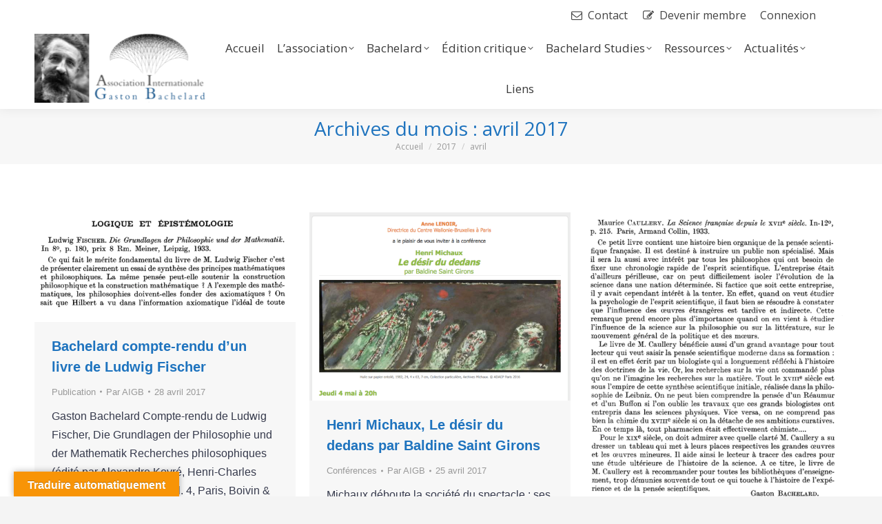

--- FILE ---
content_type: text/html; charset=UTF-8
request_url: https://gastonbachelard.org/2017/04/
body_size: 19509
content:
<!DOCTYPE html>
<!--[if !(IE 6) | !(IE 7) | !(IE 8)  ]><!-->
<html dir="ltr" lang="fr-FR" prefix="og: https://ogp.me/ns#" class="no-js">
<!--<![endif]-->
<head>
	<meta charset="UTF-8" />
				<meta name="viewport" content="width=device-width, initial-scale=1, maximum-scale=1, user-scalable=0"/>
			<meta name="theme-color" content="#1e73be"/>	<link rel="profile" href="https://gmpg.org/xfn/11" />
	<title>avril, 2017 | Association internationale Gaston Bachelard</title>

		<!-- All in One SEO 4.9.3 - aioseo.com -->
	<meta name="robots" content="noindex, max-image-preview:large" />
	<meta name="google-site-verification" content="google-site-verification=6WKUPZCH6lXJMAY71iywpQrkRfmhbWc0Cv2HSaVWu8Y" />
	<meta name="keywords" content="ludwig fischer,,henri michaux,maurice caullery,,ku leuven,kul,idéalisme discursif,matteo vagelli,,le monde comme caprice et miniature," />
	<link rel="canonical" href="https://gastonbachelard.org/2017/04/" />
	<meta name="generator" content="All in One SEO (AIOSEO) 4.9.3" />
		<script type="application/ld+json" class="aioseo-schema">
			{"@context":"https:\/\/schema.org","@graph":[{"@type":"BreadcrumbList","@id":"https:\/\/gastonbachelard.org\/2017\/04\/#breadcrumblist","itemListElement":[{"@type":"ListItem","@id":"https:\/\/gastonbachelard.org#listItem","position":1,"name":"Home","item":"https:\/\/gastonbachelard.org","nextItem":{"@type":"ListItem","@id":"https:\/\/gastonbachelard.org\/2017\/#listItem","name":2017}},{"@type":"ListItem","@id":"https:\/\/gastonbachelard.org\/2017\/#listItem","position":2,"name":2017,"item":"https:\/\/gastonbachelard.org\/2017\/","nextItem":{"@type":"ListItem","@id":"https:\/\/gastonbachelard.org\/2017\/04\/#listItem","name":"04"},"previousItem":{"@type":"ListItem","@id":"https:\/\/gastonbachelard.org#listItem","name":"Home"}},{"@type":"ListItem","@id":"https:\/\/gastonbachelard.org\/2017\/04\/#listItem","position":3,"name":"04","previousItem":{"@type":"ListItem","@id":"https:\/\/gastonbachelard.org\/2017\/#listItem","name":2017}}]},{"@type":"CollectionPage","@id":"https:\/\/gastonbachelard.org\/2017\/04\/#collectionpage","url":"https:\/\/gastonbachelard.org\/2017\/04\/","name":"avril, 2017 | Association internationale Gaston Bachelard","inLanguage":"fr-FR","isPartOf":{"@id":"https:\/\/gastonbachelard.org\/#website"},"breadcrumb":{"@id":"https:\/\/gastonbachelard.org\/2017\/04\/#breadcrumblist"}},{"@type":"Organization","@id":"https:\/\/gastonbachelard.org\/#organization","name":"Gaston Bachelard","description":"Un site utilisant WordPress","url":"https:\/\/gastonbachelard.org\/"},{"@type":"WebSite","@id":"https:\/\/gastonbachelard.org\/#website","url":"https:\/\/gastonbachelard.org\/","name":"Association internationale Gaston Bachelard","description":"Un site utilisant WordPress","inLanguage":"fr-FR","publisher":{"@id":"https:\/\/gastonbachelard.org\/#organization"}}]}
		</script>
		<!-- All in One SEO -->

<link rel='dns-prefetch' href='//cdnjs.cloudflare.com' />
<link rel='dns-prefetch' href='//translate.google.com' />
<link rel='dns-prefetch' href='//www.googletagmanager.com' />
<link rel='dns-prefetch' href='//maps.googleapis.com' />
<link rel='dns-prefetch' href='//fonts.googleapis.com' />
<link rel="alternate" type="application/rss+xml" title="Association internationale Gaston Bachelard &raquo; Flux" href="https://gastonbachelard.org/feed/" />
<link rel="alternate" type="application/rss+xml" title="Association internationale Gaston Bachelard &raquo; Flux des commentaires" href="https://gastonbachelard.org/comments/feed/" />
<style id='wp-img-auto-sizes-contain-inline-css'>
img:is([sizes=auto i],[sizes^="auto," i]){contain-intrinsic-size:3000px 1500px}
/*# sourceURL=wp-img-auto-sizes-contain-inline-css */
</style>
<style id='wp-emoji-styles-inline-css'>

	img.wp-smiley, img.emoji {
		display: inline !important;
		border: none !important;
		box-shadow: none !important;
		height: 1em !important;
		width: 1em !important;
		margin: 0 0.07em !important;
		vertical-align: -0.1em !important;
		background: none !important;
		padding: 0 !important;
	}
/*# sourceURL=wp-emoji-styles-inline-css */
</style>
<style id='wp-block-library-inline-css'>
:root{--wp-block-synced-color:#7a00df;--wp-block-synced-color--rgb:122,0,223;--wp-bound-block-color:var(--wp-block-synced-color);--wp-editor-canvas-background:#ddd;--wp-admin-theme-color:#007cba;--wp-admin-theme-color--rgb:0,124,186;--wp-admin-theme-color-darker-10:#006ba1;--wp-admin-theme-color-darker-10--rgb:0,107,160.5;--wp-admin-theme-color-darker-20:#005a87;--wp-admin-theme-color-darker-20--rgb:0,90,135;--wp-admin-border-width-focus:2px}@media (min-resolution:192dpi){:root{--wp-admin-border-width-focus:1.5px}}.wp-element-button{cursor:pointer}:root .has-very-light-gray-background-color{background-color:#eee}:root .has-very-dark-gray-background-color{background-color:#313131}:root .has-very-light-gray-color{color:#eee}:root .has-very-dark-gray-color{color:#313131}:root .has-vivid-green-cyan-to-vivid-cyan-blue-gradient-background{background:linear-gradient(135deg,#00d084,#0693e3)}:root .has-purple-crush-gradient-background{background:linear-gradient(135deg,#34e2e4,#4721fb 50%,#ab1dfe)}:root .has-hazy-dawn-gradient-background{background:linear-gradient(135deg,#faaca8,#dad0ec)}:root .has-subdued-olive-gradient-background{background:linear-gradient(135deg,#fafae1,#67a671)}:root .has-atomic-cream-gradient-background{background:linear-gradient(135deg,#fdd79a,#004a59)}:root .has-nightshade-gradient-background{background:linear-gradient(135deg,#330968,#31cdcf)}:root .has-midnight-gradient-background{background:linear-gradient(135deg,#020381,#2874fc)}:root{--wp--preset--font-size--normal:16px;--wp--preset--font-size--huge:42px}.has-regular-font-size{font-size:1em}.has-larger-font-size{font-size:2.625em}.has-normal-font-size{font-size:var(--wp--preset--font-size--normal)}.has-huge-font-size{font-size:var(--wp--preset--font-size--huge)}.has-text-align-center{text-align:center}.has-text-align-left{text-align:left}.has-text-align-right{text-align:right}.has-fit-text{white-space:nowrap!important}#end-resizable-editor-section{display:none}.aligncenter{clear:both}.items-justified-left{justify-content:flex-start}.items-justified-center{justify-content:center}.items-justified-right{justify-content:flex-end}.items-justified-space-between{justify-content:space-between}.screen-reader-text{border:0;clip-path:inset(50%);height:1px;margin:-1px;overflow:hidden;padding:0;position:absolute;width:1px;word-wrap:normal!important}.screen-reader-text:focus{background-color:#ddd;clip-path:none;color:#444;display:block;font-size:1em;height:auto;left:5px;line-height:normal;padding:15px 23px 14px;text-decoration:none;top:5px;width:auto;z-index:100000}html :where(.has-border-color){border-style:solid}html :where([style*=border-top-color]){border-top-style:solid}html :where([style*=border-right-color]){border-right-style:solid}html :where([style*=border-bottom-color]){border-bottom-style:solid}html :where([style*=border-left-color]){border-left-style:solid}html :where([style*=border-width]){border-style:solid}html :where([style*=border-top-width]){border-top-style:solid}html :where([style*=border-right-width]){border-right-style:solid}html :where([style*=border-bottom-width]){border-bottom-style:solid}html :where([style*=border-left-width]){border-left-style:solid}html :where(img[class*=wp-image-]){height:auto;max-width:100%}:where(figure){margin:0 0 1em}html :where(.is-position-sticky){--wp-admin--admin-bar--position-offset:var(--wp-admin--admin-bar--height,0px)}@media screen and (max-width:600px){html :where(.is-position-sticky){--wp-admin--admin-bar--position-offset:0px}}

/*# sourceURL=wp-block-library-inline-css */
</style><style id='global-styles-inline-css'>
:root{--wp--preset--aspect-ratio--square: 1;--wp--preset--aspect-ratio--4-3: 4/3;--wp--preset--aspect-ratio--3-4: 3/4;--wp--preset--aspect-ratio--3-2: 3/2;--wp--preset--aspect-ratio--2-3: 2/3;--wp--preset--aspect-ratio--16-9: 16/9;--wp--preset--aspect-ratio--9-16: 9/16;--wp--preset--color--black: #000000;--wp--preset--color--cyan-bluish-gray: #abb8c3;--wp--preset--color--white: #FFF;--wp--preset--color--pale-pink: #f78da7;--wp--preset--color--vivid-red: #cf2e2e;--wp--preset--color--luminous-vivid-orange: #ff6900;--wp--preset--color--luminous-vivid-amber: #fcb900;--wp--preset--color--light-green-cyan: #7bdcb5;--wp--preset--color--vivid-green-cyan: #00d084;--wp--preset--color--pale-cyan-blue: #8ed1fc;--wp--preset--color--vivid-cyan-blue: #0693e3;--wp--preset--color--vivid-purple: #9b51e0;--wp--preset--color--accent: #1e73be;--wp--preset--color--dark-gray: #111;--wp--preset--color--light-gray: #767676;--wp--preset--gradient--vivid-cyan-blue-to-vivid-purple: linear-gradient(135deg,rgb(6,147,227) 0%,rgb(155,81,224) 100%);--wp--preset--gradient--light-green-cyan-to-vivid-green-cyan: linear-gradient(135deg,rgb(122,220,180) 0%,rgb(0,208,130) 100%);--wp--preset--gradient--luminous-vivid-amber-to-luminous-vivid-orange: linear-gradient(135deg,rgb(252,185,0) 0%,rgb(255,105,0) 100%);--wp--preset--gradient--luminous-vivid-orange-to-vivid-red: linear-gradient(135deg,rgb(255,105,0) 0%,rgb(207,46,46) 100%);--wp--preset--gradient--very-light-gray-to-cyan-bluish-gray: linear-gradient(135deg,rgb(238,238,238) 0%,rgb(169,184,195) 100%);--wp--preset--gradient--cool-to-warm-spectrum: linear-gradient(135deg,rgb(74,234,220) 0%,rgb(151,120,209) 20%,rgb(207,42,186) 40%,rgb(238,44,130) 60%,rgb(251,105,98) 80%,rgb(254,248,76) 100%);--wp--preset--gradient--blush-light-purple: linear-gradient(135deg,rgb(255,206,236) 0%,rgb(152,150,240) 100%);--wp--preset--gradient--blush-bordeaux: linear-gradient(135deg,rgb(254,205,165) 0%,rgb(254,45,45) 50%,rgb(107,0,62) 100%);--wp--preset--gradient--luminous-dusk: linear-gradient(135deg,rgb(255,203,112) 0%,rgb(199,81,192) 50%,rgb(65,88,208) 100%);--wp--preset--gradient--pale-ocean: linear-gradient(135deg,rgb(255,245,203) 0%,rgb(182,227,212) 50%,rgb(51,167,181) 100%);--wp--preset--gradient--electric-grass: linear-gradient(135deg,rgb(202,248,128) 0%,rgb(113,206,126) 100%);--wp--preset--gradient--midnight: linear-gradient(135deg,rgb(2,3,129) 0%,rgb(40,116,252) 100%);--wp--preset--font-size--small: 13px;--wp--preset--font-size--medium: 20px;--wp--preset--font-size--large: 36px;--wp--preset--font-size--x-large: 42px;--wp--preset--spacing--20: 0.44rem;--wp--preset--spacing--30: 0.67rem;--wp--preset--spacing--40: 1rem;--wp--preset--spacing--50: 1.5rem;--wp--preset--spacing--60: 2.25rem;--wp--preset--spacing--70: 3.38rem;--wp--preset--spacing--80: 5.06rem;--wp--preset--shadow--natural: 6px 6px 9px rgba(0, 0, 0, 0.2);--wp--preset--shadow--deep: 12px 12px 50px rgba(0, 0, 0, 0.4);--wp--preset--shadow--sharp: 6px 6px 0px rgba(0, 0, 0, 0.2);--wp--preset--shadow--outlined: 6px 6px 0px -3px rgb(255, 255, 255), 6px 6px rgb(0, 0, 0);--wp--preset--shadow--crisp: 6px 6px 0px rgb(0, 0, 0);}:where(.is-layout-flex){gap: 0.5em;}:where(.is-layout-grid){gap: 0.5em;}body .is-layout-flex{display: flex;}.is-layout-flex{flex-wrap: wrap;align-items: center;}.is-layout-flex > :is(*, div){margin: 0;}body .is-layout-grid{display: grid;}.is-layout-grid > :is(*, div){margin: 0;}:where(.wp-block-columns.is-layout-flex){gap: 2em;}:where(.wp-block-columns.is-layout-grid){gap: 2em;}:where(.wp-block-post-template.is-layout-flex){gap: 1.25em;}:where(.wp-block-post-template.is-layout-grid){gap: 1.25em;}.has-black-color{color: var(--wp--preset--color--black) !important;}.has-cyan-bluish-gray-color{color: var(--wp--preset--color--cyan-bluish-gray) !important;}.has-white-color{color: var(--wp--preset--color--white) !important;}.has-pale-pink-color{color: var(--wp--preset--color--pale-pink) !important;}.has-vivid-red-color{color: var(--wp--preset--color--vivid-red) !important;}.has-luminous-vivid-orange-color{color: var(--wp--preset--color--luminous-vivid-orange) !important;}.has-luminous-vivid-amber-color{color: var(--wp--preset--color--luminous-vivid-amber) !important;}.has-light-green-cyan-color{color: var(--wp--preset--color--light-green-cyan) !important;}.has-vivid-green-cyan-color{color: var(--wp--preset--color--vivid-green-cyan) !important;}.has-pale-cyan-blue-color{color: var(--wp--preset--color--pale-cyan-blue) !important;}.has-vivid-cyan-blue-color{color: var(--wp--preset--color--vivid-cyan-blue) !important;}.has-vivid-purple-color{color: var(--wp--preset--color--vivid-purple) !important;}.has-black-background-color{background-color: var(--wp--preset--color--black) !important;}.has-cyan-bluish-gray-background-color{background-color: var(--wp--preset--color--cyan-bluish-gray) !important;}.has-white-background-color{background-color: var(--wp--preset--color--white) !important;}.has-pale-pink-background-color{background-color: var(--wp--preset--color--pale-pink) !important;}.has-vivid-red-background-color{background-color: var(--wp--preset--color--vivid-red) !important;}.has-luminous-vivid-orange-background-color{background-color: var(--wp--preset--color--luminous-vivid-orange) !important;}.has-luminous-vivid-amber-background-color{background-color: var(--wp--preset--color--luminous-vivid-amber) !important;}.has-light-green-cyan-background-color{background-color: var(--wp--preset--color--light-green-cyan) !important;}.has-vivid-green-cyan-background-color{background-color: var(--wp--preset--color--vivid-green-cyan) !important;}.has-pale-cyan-blue-background-color{background-color: var(--wp--preset--color--pale-cyan-blue) !important;}.has-vivid-cyan-blue-background-color{background-color: var(--wp--preset--color--vivid-cyan-blue) !important;}.has-vivid-purple-background-color{background-color: var(--wp--preset--color--vivid-purple) !important;}.has-black-border-color{border-color: var(--wp--preset--color--black) !important;}.has-cyan-bluish-gray-border-color{border-color: var(--wp--preset--color--cyan-bluish-gray) !important;}.has-white-border-color{border-color: var(--wp--preset--color--white) !important;}.has-pale-pink-border-color{border-color: var(--wp--preset--color--pale-pink) !important;}.has-vivid-red-border-color{border-color: var(--wp--preset--color--vivid-red) !important;}.has-luminous-vivid-orange-border-color{border-color: var(--wp--preset--color--luminous-vivid-orange) !important;}.has-luminous-vivid-amber-border-color{border-color: var(--wp--preset--color--luminous-vivid-amber) !important;}.has-light-green-cyan-border-color{border-color: var(--wp--preset--color--light-green-cyan) !important;}.has-vivid-green-cyan-border-color{border-color: var(--wp--preset--color--vivid-green-cyan) !important;}.has-pale-cyan-blue-border-color{border-color: var(--wp--preset--color--pale-cyan-blue) !important;}.has-vivid-cyan-blue-border-color{border-color: var(--wp--preset--color--vivid-cyan-blue) !important;}.has-vivid-purple-border-color{border-color: var(--wp--preset--color--vivid-purple) !important;}.has-vivid-cyan-blue-to-vivid-purple-gradient-background{background: var(--wp--preset--gradient--vivid-cyan-blue-to-vivid-purple) !important;}.has-light-green-cyan-to-vivid-green-cyan-gradient-background{background: var(--wp--preset--gradient--light-green-cyan-to-vivid-green-cyan) !important;}.has-luminous-vivid-amber-to-luminous-vivid-orange-gradient-background{background: var(--wp--preset--gradient--luminous-vivid-amber-to-luminous-vivid-orange) !important;}.has-luminous-vivid-orange-to-vivid-red-gradient-background{background: var(--wp--preset--gradient--luminous-vivid-orange-to-vivid-red) !important;}.has-very-light-gray-to-cyan-bluish-gray-gradient-background{background: var(--wp--preset--gradient--very-light-gray-to-cyan-bluish-gray) !important;}.has-cool-to-warm-spectrum-gradient-background{background: var(--wp--preset--gradient--cool-to-warm-spectrum) !important;}.has-blush-light-purple-gradient-background{background: var(--wp--preset--gradient--blush-light-purple) !important;}.has-blush-bordeaux-gradient-background{background: var(--wp--preset--gradient--blush-bordeaux) !important;}.has-luminous-dusk-gradient-background{background: var(--wp--preset--gradient--luminous-dusk) !important;}.has-pale-ocean-gradient-background{background: var(--wp--preset--gradient--pale-ocean) !important;}.has-electric-grass-gradient-background{background: var(--wp--preset--gradient--electric-grass) !important;}.has-midnight-gradient-background{background: var(--wp--preset--gradient--midnight) !important;}.has-small-font-size{font-size: var(--wp--preset--font-size--small) !important;}.has-medium-font-size{font-size: var(--wp--preset--font-size--medium) !important;}.has-large-font-size{font-size: var(--wp--preset--font-size--large) !important;}.has-x-large-font-size{font-size: var(--wp--preset--font-size--x-large) !important;}
/*# sourceURL=global-styles-inline-css */
</style>

<style id='classic-theme-styles-inline-css'>
/*! This file is auto-generated */
.wp-block-button__link{color:#fff;background-color:#32373c;border-radius:9999px;box-shadow:none;text-decoration:none;padding:calc(.667em + 2px) calc(1.333em + 2px);font-size:1.125em}.wp-block-file__button{background:#32373c;color:#fff;text-decoration:none}
/*# sourceURL=/wp-includes/css/classic-themes.min.css */
</style>
<link rel='stylesheet' id='contact-form-7-css' href='https://gastonbachelard.org/wp-content/plugins/contact-form-7/includes/css/styles.css?ver=6.1.4' media='all' />
<link rel='stylesheet' id='go-pricing-styles-css' href='https://gastonbachelard.org/wp-content/plugins/go_pricing/assets/css/go_pricing_styles.css?ver=3.4' media='all' />
<link rel='stylesheet' id='google-language-translator-css' href='https://gastonbachelard.org/wp-content/plugins/google-language-translator/css/style.css?ver=6.0.20' media='' />
<link rel='stylesheet' id='glt-toolbar-styles-css' href='https://gastonbachelard.org/wp-content/plugins/google-language-translator/css/toolbar.css?ver=6.0.20' media='' />
<link rel='stylesheet' id='stripe-handler-ng-style-css' href='https://gastonbachelard.org/wp-content/plugins/stripe-payments/public/assets/css/public.css?ver=2.0.96' media='all' />
<link rel='stylesheet' id='the7-font-css' href='https://gastonbachelard.org/wp-content/themes/dt-the7/fonts/icomoon-the7-font/icomoon-the7-font.min.css?ver=14.0.1' media='all' />
<link rel='stylesheet' id='the7-awesome-fonts-css' href='https://gastonbachelard.org/wp-content/themes/dt-the7/fonts/FontAwesome/css/all.min.css?ver=14.0.1' media='all' />
<link rel='stylesheet' id='the7-Defaults-css' href='https://gastonbachelard.org/wp-content/uploads/smile_fonts/Defaults/Defaults.css?ver=6.9' media='all' />
<link rel='stylesheet' id='dt-web-fonts-css' href='https://fonts.googleapis.com/css?family=Open+Sans:400,600,700%7CRoboto:400,600,700' media='all' />
<link rel='stylesheet' id='dt-main-css' href='https://gastonbachelard.org/wp-content/themes/dt-the7/css/main.min.css?ver=14.0.1' media='all' />
<style id='dt-main-inline-css'>
body #load {
  display: block;
  height: 100%;
  overflow: hidden;
  position: fixed;
  width: 100%;
  z-index: 9901;
  opacity: 1;
  visibility: visible;
  transition: all .35s ease-out;
}
.load-wrap {
  width: 100%;
  height: 100%;
  background-position: center center;
  background-repeat: no-repeat;
  text-align: center;
  display: -ms-flexbox;
  display: -ms-flex;
  display: flex;
  -ms-align-items: center;
  -ms-flex-align: center;
  align-items: center;
  -ms-flex-flow: column wrap;
  flex-flow: column wrap;
  -ms-flex-pack: center;
  -ms-justify-content: center;
  justify-content: center;
}
.load-wrap > svg {
  position: absolute;
  top: 50%;
  left: 50%;
  transform: translate(-50%,-50%);
}
#load {
  background: var(--the7-elementor-beautiful-loading-bg,#ffffff);
  --the7-beautiful-spinner-color2: var(--the7-beautiful-spinner-color,rgba(51,51,51,0.3));
}

/*# sourceURL=dt-main-inline-css */
</style>
<link rel='stylesheet' id='the7-custom-scrollbar-css' href='https://gastonbachelard.org/wp-content/themes/dt-the7/lib/custom-scrollbar/custom-scrollbar.min.css?ver=14.0.1' media='all' />
<link rel='stylesheet' id='the7-wpbakery-css' href='https://gastonbachelard.org/wp-content/themes/dt-the7/css/wpbakery.min.css?ver=14.0.1' media='all' />
<link rel='stylesheet' id='the7-core-css' href='https://gastonbachelard.org/wp-content/plugins/dt-the7-core/assets/css/post-type.min.css?ver=2.7.12' media='all' />
<link rel='stylesheet' id='the7-css-vars-css' href='https://gastonbachelard.org/wp-content/uploads/the7-css/css-vars.css?ver=2341390fc908' media='all' />
<link rel='stylesheet' id='dt-custom-css' href='https://gastonbachelard.org/wp-content/uploads/the7-css/custom.css?ver=2341390fc908' media='all' />
<link rel='stylesheet' id='dt-media-css' href='https://gastonbachelard.org/wp-content/uploads/the7-css/media.css?ver=2341390fc908' media='all' />
<link rel='stylesheet' id='the7-mega-menu-css' href='https://gastonbachelard.org/wp-content/uploads/the7-css/mega-menu.css?ver=2341390fc908' media='all' />
<link rel='stylesheet' id='the7-elements-albums-portfolio-css' href='https://gastonbachelard.org/wp-content/uploads/the7-css/the7-elements-albums-portfolio.css?ver=2341390fc908' media='all' />
<link rel='stylesheet' id='the7-elements-css' href='https://gastonbachelard.org/wp-content/uploads/the7-css/post-type-dynamic.css?ver=2341390fc908' media='all' />
<link rel='stylesheet' id='style-css' href='https://gastonbachelard.org/wp-content/themes/dt-the7-child/style.css?ver=3.6.1.1461724122' media='all' />
<link rel='stylesheet' id='ultimate-vc-addons-style-min-css' href='https://gastonbachelard.org/wp-content/plugins/Ultimate_VC_Addons/assets/min-css/ultimate.min.css?ver=3.21.2' media='all' />
<link rel='stylesheet' id='ultimate-vc-addons-icons-css' href='https://gastonbachelard.org/wp-content/plugins/Ultimate_VC_Addons/assets/css/icons.css?ver=3.21.2' media='all' />
<link rel='stylesheet' id='ultimate-vc-addons-vidcons-css' href='https://gastonbachelard.org/wp-content/plugins/Ultimate_VC_Addons/assets/fonts/vidcons.css?ver=3.21.2' media='all' />
<link rel='stylesheet' id='ws-plugin--s2member-css' href='https://gastonbachelard.org/wp-content/plugins/s2member/s2member-o.php?ws_plugin__s2member_css=1&#038;qcABC=1&#038;ver=251005-220421-173984299' media='all' />
<script src="https://gastonbachelard.org/wp-includes/js/jquery/jquery.min.js?ver=3.7.1" id="jquery-core-js"></script>
<script src="https://gastonbachelard.org/wp-includes/js/jquery/jquery-migrate.min.js?ver=3.4.1" id="jquery-migrate-js"></script>
<script id="gw-tweenmax-js-before">
var oldGS=window.GreenSockGlobals,oldGSQueue=window._gsQueue,oldGSDefine=window._gsDefine;window._gsDefine=null;delete(window._gsDefine);var gwGS=window.GreenSockGlobals={};
//# sourceURL=gw-tweenmax-js-before
</script>
<script src="https://cdnjs.cloudflare.com/ajax/libs/gsap/1.11.2/TweenMax.min.js" id="gw-tweenmax-js"></script>
<script id="gw-tweenmax-js-after">
try{window.GreenSockGlobals=null;window._gsQueue=null;window._gsDefine=null;delete(window.GreenSockGlobals);delete(window._gsQueue);delete(window._gsDefine);window.GreenSockGlobals=oldGS;window._gsQueue=oldGSQueue;window._gsDefine=oldGSDefine;}catch(e){}
//# sourceURL=gw-tweenmax-js-after
</script>
<script src="//gastonbachelard.org/wp-content/plugins/revslider/sr6/assets/js/rbtools.min.js?ver=6.7.38" async id="tp-tools-js"></script>
<script src="//gastonbachelard.org/wp-content/plugins/revslider/sr6/assets/js/rs6.min.js?ver=6.7.38" async id="revmin-js"></script>
<script id="dt-above-fold-js-extra">
var dtLocal = {"themeUrl":"https://gastonbachelard.org/wp-content/themes/dt-the7","passText":"Pour voir ce contenu, entrer le mots de passe:","moreButtonText":{"loading":"Chargement...","loadMore":"Charger la suite"},"postID":"16392","ajaxurl":"https://gastonbachelard.org/wp-admin/admin-ajax.php","REST":{"baseUrl":"https://gastonbachelard.org/wp-json/the7/v1","endpoints":{"sendMail":"/send-mail"}},"contactMessages":{"required":"One or more fields have an error. Please check and try again.","terms":"Please accept the privacy policy.","fillTheCaptchaError":"Please, fill the captcha."},"captchaSiteKey":"","ajaxNonce":"58389b6a2e","pageData":{"type":"archive","template":"archive","layout":"masonry"},"themeSettings":{"smoothScroll":"off","lazyLoading":false,"desktopHeader":{"height":100},"ToggleCaptionEnabled":"disabled","ToggleCaption":"Navigation","floatingHeader":{"showAfter":150,"showMenu":true,"height":50,"logo":{"showLogo":true,"html":"\u003Cimg class=\" preload-me\" src=\"https://gastonbachelard.org/wp-content/uploads/2014/12/Logo-Texte.jpg\" srcset=\"https://gastonbachelard.org/wp-content/uploads/2014/12/Logo-Texte.jpg 150w\" width=\"150\" height=\"60\"   sizes=\"150px\" alt=\"Association internationale Gaston Bachelard\" /\u003E","url":"https://gastonbachelard.org/"}},"topLine":{"floatingTopLine":{"logo":{"showLogo":false,"html":""}}},"mobileHeader":{"firstSwitchPoint":1070,"secondSwitchPoint":400,"firstSwitchPointHeight":60,"secondSwitchPointHeight":60,"mobileToggleCaptionEnabled":"disabled","mobileToggleCaption":"Menu"},"stickyMobileHeaderFirstSwitch":{"logo":{"html":"\u003Cimg class=\" preload-me\" src=\"https://gastonbachelard.org/wp-content/uploads/2014/12/Logo-AIGB-transparent_270x167.png\" srcset=\"https://gastonbachelard.org/wp-content/uploads/2014/12/Logo-AIGB-transparent_270x167.png 270w\" width=\"135\" height=\"83\"   sizes=\"135px\" alt=\"Association internationale Gaston Bachelard\" /\u003E"}},"stickyMobileHeaderSecondSwitch":{"logo":{"html":"\u003Cimg class=\" preload-me\" src=\"https://gastonbachelard.org/wp-content/uploads/2014/12/Logo-AIGB-transparent_270x167.png\" srcset=\"https://gastonbachelard.org/wp-content/uploads/2014/12/Logo-AIGB-transparent_270x167.png 270w\" width=\"135\" height=\"83\"   sizes=\"135px\" alt=\"Association internationale Gaston Bachelard\" /\u003E"}},"sidebar":{"switchPoint":990},"boxedWidth":"1340px"},"VCMobileScreenWidth":"768"};
var dtShare = {"shareButtonText":{"facebook":"Share on Facebook","twitter":"Share on X","pinterest":"Pin it","linkedin":"Share on Linkedin","whatsapp":"Share on Whatsapp"},"overlayOpacity":"85"};
//# sourceURL=dt-above-fold-js-extra
</script>
<script src="https://gastonbachelard.org/wp-content/themes/dt-the7/js/above-the-fold.min.js?ver=14.0.1" id="dt-above-fold-js"></script>

<!-- Extrait de code de la balise Google (gtag.js) ajouté par Site Kit -->
<!-- Extrait Google Analytics ajouté par Site Kit -->
<script src="https://www.googletagmanager.com/gtag/js?id=GT-MBTL2P9" id="google_gtagjs-js" async></script>
<script id="google_gtagjs-js-after">
window.dataLayer = window.dataLayer || [];function gtag(){dataLayer.push(arguments);}
gtag("set","linker",{"domains":["gastonbachelard.org"]});
gtag("js", new Date());
gtag("set", "developer_id.dZTNiMT", true);
gtag("config", "GT-MBTL2P9");
//# sourceURL=google_gtagjs-js-after
</script>
<script src="https://gastonbachelard.org/wp-content/plugins/Ultimate_VC_Addons/assets/min-js/modernizr-custom.min.js?ver=3.21.2" id="ultimate-vc-addons-modernizr-js"></script>
<script src="https://maps.googleapis.com/maps/api/js" id="ultimate-vc-addons-googleapis-js"></script>
<script src="https://gastonbachelard.org/wp-includes/js/jquery/ui/core.min.js?ver=1.13.3" id="jquery-ui-core-js"></script>
<script src="https://gastonbachelard.org/wp-content/plugins/Ultimate_VC_Addons/assets/min-js/ultimate.min.js?ver=3.21.2" id="ultimate-vc-addons-script-js"></script>
<script src="https://gastonbachelard.org/wp-content/plugins/Ultimate_VC_Addons/assets/min-js/modal-all.min.js?ver=3.21.2" id="ultimate-vc-addons-modal-all-js"></script>
<script src="https://gastonbachelard.org/wp-content/plugins/Ultimate_VC_Addons/assets/min-js/jparallax.min.js?ver=3.21.2" id="ultimate-vc-addons-jquery.shake-js"></script>
<script src="https://gastonbachelard.org/wp-content/plugins/Ultimate_VC_Addons/assets/min-js/vhparallax.min.js?ver=3.21.2" id="ultimate-vc-addons-jquery.vhparallax-js"></script>
<script src="https://gastonbachelard.org/wp-content/plugins/Ultimate_VC_Addons/assets/min-js/ultimate_bg.min.js?ver=3.21.2" id="ultimate-vc-addons-row-bg-js"></script>
<script src="https://gastonbachelard.org/wp-content/plugins/Ultimate_VC_Addons/assets/min-js/mb-YTPlayer.min.js?ver=3.21.2" id="ultimate-vc-addons-jquery.ytplayer-js"></script>
<script></script><link rel="https://api.w.org/" href="https://gastonbachelard.org/wp-json/" /><link rel="EditURI" type="application/rsd+xml" title="RSD" href="https://gastonbachelard.org/xmlrpc.php?rsd" />
<meta name="generator" content="WordPress 6.9" />
<style>#google_language_translator{width:auto!important;}div.skiptranslate.goog-te-gadget{display:inline!important;}.goog-tooltip{display: none!important;}.goog-tooltip:hover{display: none!important;}.goog-text-highlight{background-color:transparent!important;border:none!important;box-shadow:none!important;}#google_language_translator select.goog-te-combo{color:#32373c;}#google_language_translator{color:transparent;}body{top:0px!important;}#goog-gt-{display:none!important;}font font{background-color:transparent!important;box-shadow:none!important;position:initial!important;}#glt-translate-trigger{left:20px;right:auto;}#glt-translate-trigger > span{color:#ffffff;}#glt-translate-trigger{background:#f89406;}.goog-te-gadget .goog-te-combo{width:100%;}</style><meta name="generator" content="Site Kit by Google 1.167.0" /><meta name="generator" content="Powered by WPBakery Page Builder - drag and drop page builder for WordPress."/>
<meta name="generator" content="Powered by Slider Revolution 6.7.38 - responsive, Mobile-Friendly Slider Plugin for WordPress with comfortable drag and drop interface." />
<script type="text/javascript" id="the7-loader-script">
document.addEventListener("DOMContentLoaded", function(event) {
	var load = document.getElementById("load");
	if(!load.classList.contains('loader-removed')){
		var removeLoading = setTimeout(function() {
			load.className += " loader-removed";
		}, 300);
	}
});
</script>
		<link rel="icon" href="https://gastonbachelard.org/wp-content/uploads/2020/06/favicon.jpg" type="image/jpeg" sizes="16x16"/><link rel="icon" href="https://gastonbachelard.org/wp-content/uploads/2020/06/Favicon32x32.jpg" type="image/jpeg" sizes="32x32"/><script>function setREVStartSize(e){
			//window.requestAnimationFrame(function() {
				window.RSIW = window.RSIW===undefined ? window.innerWidth : window.RSIW;
				window.RSIH = window.RSIH===undefined ? window.innerHeight : window.RSIH;
				try {
					var pw = document.getElementById(e.c).parentNode.offsetWidth,
						newh;
					pw = pw===0 || isNaN(pw) || (e.l=="fullwidth" || e.layout=="fullwidth") ? window.RSIW : pw;
					e.tabw = e.tabw===undefined ? 0 : parseInt(e.tabw);
					e.thumbw = e.thumbw===undefined ? 0 : parseInt(e.thumbw);
					e.tabh = e.tabh===undefined ? 0 : parseInt(e.tabh);
					e.thumbh = e.thumbh===undefined ? 0 : parseInt(e.thumbh);
					e.tabhide = e.tabhide===undefined ? 0 : parseInt(e.tabhide);
					e.thumbhide = e.thumbhide===undefined ? 0 : parseInt(e.thumbhide);
					e.mh = e.mh===undefined || e.mh=="" || e.mh==="auto" ? 0 : parseInt(e.mh,0);
					if(e.layout==="fullscreen" || e.l==="fullscreen")
						newh = Math.max(e.mh,window.RSIH);
					else{
						e.gw = Array.isArray(e.gw) ? e.gw : [e.gw];
						for (var i in e.rl) if (e.gw[i]===undefined || e.gw[i]===0) e.gw[i] = e.gw[i-1];
						e.gh = e.el===undefined || e.el==="" || (Array.isArray(e.el) && e.el.length==0)? e.gh : e.el;
						e.gh = Array.isArray(e.gh) ? e.gh : [e.gh];
						for (var i in e.rl) if (e.gh[i]===undefined || e.gh[i]===0) e.gh[i] = e.gh[i-1];
											
						var nl = new Array(e.rl.length),
							ix = 0,
							sl;
						e.tabw = e.tabhide>=pw ? 0 : e.tabw;
						e.thumbw = e.thumbhide>=pw ? 0 : e.thumbw;
						e.tabh = e.tabhide>=pw ? 0 : e.tabh;
						e.thumbh = e.thumbhide>=pw ? 0 : e.thumbh;
						for (var i in e.rl) nl[i] = e.rl[i]<window.RSIW ? 0 : e.rl[i];
						sl = nl[0];
						for (var i in nl) if (sl>nl[i] && nl[i]>0) { sl = nl[i]; ix=i;}
						var m = pw>(e.gw[ix]+e.tabw+e.thumbw) ? 1 : (pw-(e.tabw+e.thumbw)) / (e.gw[ix]);
						newh =  (e.gh[ix] * m) + (e.tabh + e.thumbh);
					}
					var el = document.getElementById(e.c);
					if (el!==null && el) el.style.height = newh+"px";
					el = document.getElementById(e.c+"_wrapper");
					if (el!==null && el) {
						el.style.height = newh+"px";
						el.style.display = "block";
					}
				} catch(e){
					console.log("Failure at Presize of Slider:" + e)
				}
			//});
		  };</script>
<noscript><style> .wpb_animate_when_almost_visible { opacity: 1; }</style></noscript><script>
  (function(i,s,o,g,r,a,m){i['GoogleAnalyticsObject']=r;i[r]=i[r]||function(){
  (i[r].q=i[r].q||[]).push(arguments)},i[r].l=1*new Date();a=s.createElement(o),
  m=s.getElementsByTagName(o)[0];a.async=1;a.src=g;m.parentNode.insertBefore(a,m)
  })(window,document,'script','//www.google-analytics.com/analytics.js','ga');

  ga('create', 'UA-67860402-1', 'auto');
  ga('send', 'pageview');

</script><link rel='stylesheet' id='rs-plugin-settings-css' href='//gastonbachelard.org/wp-content/plugins/revslider/sr6/assets/css/rs6.css?ver=6.7.38' media='all' />
<style id='rs-plugin-settings-inline-css'>
@import url(https://fonts.googleapis.com/css?family=Oswald);@import url(https://fonts.googleapis.com/css?family=Open+Sans:400italic,400,700,800);.tp-caption a{color:#ff7302;text-shadow:none;-webkit-transition:all 0.2s ease-out;-moz-transition:all 0.2s ease-out;-o-transition:all 0.2s ease-out;-ms-transition:all 0.2s ease-out}.tp-caption a:hover{color:#ffa902}.tp-caption a{color:#ff7302;text-shadow:none;-webkit-transition:all 0.2s ease-out;-moz-transition:all 0.2s ease-out;-o-transition:all 0.2s ease-out;-ms-transition:all 0.2s ease-out}.tp-caption a:hover{color:#ffa902}.tp-caption.big_caption_3,.tp-caption.big_caption_2,.tp-caption.big_caption_4,.tp-caption.big_caption_5,.tp-caption.big_caption_6,.tp-caption.big_caption_7,.tp-caption.big_caption_8,.tp-caption.big_caption_9,.tp-caption.big_caption_10,.tp-caption.big_caption_11,.tp-caption.big_caption_12,.tp-caption.big_caption_13,.tp-caption.big_caption_3_white,.tp-caption.big_caption_2_white,.tp-caption.big_caption_4_white{position:absolute; color:#e14f4f; text-shadow:none; font-size:80px; line-height:80px; font-family:"Oswald";border-width:0px; border-style:none}.tp-caption.big_caption_2,.tp-caption.big_caption_2_white{font-size:48px}.tp-caption.big_caption_4,.tp-caption.big_caption_4_white{font-size:124px; color:#fff}.tp-caption.big_caption_5{font-size:120px;color:#94BB54;font-weight:800}.tp-caption.big_caption_6{font-size:84px;color:#94BB54;font-weight:800}.tp-caption.big_caption_7{font-size:50px;color:#333;font-weight:800}.tp-caption.big_caption_8{font-size:24px;color:#fff;font-family:"Open Sans"}.tp-caption.big_caption_9{font-size:100px;color:#fff !important}.tp-caption.big_caption_10{font-size:55px;color:#2a2b2c;font-weight:bold}.tp-caption.big_caption_11{font-size:100px;color:#fff}.tp-caption.big_caption_12{font-size:200px;color:#94BB54;font-weight:800}.tp-caption.big_caption_13{font-size:24px;color:#aaa;font-family:"Open Sans"}.tp-caption.handwriting,.tp-caption.handwriting_white{position:absolute; color:#fff; text-shadow:none; font-size:144px; line-height:44px; font-family:"Dancing Script";padding:15px 40px 15px 40px;margin:0px; border-width:0px; border-style:none}.tp-caption.store_button a{position:absolute; color:#fff; text-shadow:none; font-size:18px; line-height:18px; font-weight:bold; font-family:"Open Sans";padding:20px 35px 20px 35px !important;margin:0px;  cursor:pointer;   background:#1ABC9C;  border-radius:5px;   border-bottom:4px solid #16A085}.tp-caption.store_button_white a{position:absolute; color:#fff; text-shadow:none;   font-size:14px;  font-weight:normal;  padding:10px 20px !important;   background:#379BDE;   border-bottom:4px solid #2980B9;   border-radius:5px }.tp-caption.store_button_white a:hover{background:#2980B9; border-bottom:4px solid #379BDE}.tp-caption.store_button a,.tp-caption.store_button_white a{color:#fff !important}.tp-caption.store_button_white a{color:#fff !important}.tp-caption a{color:#ff7302;text-shadow:none;-webkit-transition:all 0.2s ease-out;-moz-transition:all 0.2s ease-out;-o-transition:all 0.2s ease-out;-ms-transition:all 0.2s ease-out}.tp-caption a:hover{color:#ffa902}.tp-caption.big_caption_3_white,.tp-caption.big_caption_2_white,.tp-caption.big_caption_4_white,.tp-caption.handwriting_white{color:#fff}.tp-caption a{color:#ff7302;text-shadow:none;-webkit-transition:all 0.2s ease-out;-moz-transition:all 0.2s ease-out;-o-transition:all 0.2s ease-out;-ms-transition:all 0.2s ease-out}.tp-caption a:hover{color:#ffa902}
/*# sourceURL=rs-plugin-settings-inline-css */
</style>
</head>
<body id="the7-body" class="archive date wp-embed-responsive wp-theme-dt-the7 wp-child-theme-dt-the7-child the7-core-ver-2.7.12 layout-masonry description-under-image boxed-layout dt-responsive-on right-mobile-menu-close-icon ouside-menu-close-icon mobile-hamburger-close-bg-enable mobile-hamburger-close-bg-hover-enable  fade-medium-mobile-menu-close-icon fade-medium-menu-close-icon srcset-enabled btn-flat custom-btn-color custom-btn-hover-color phantom-fade phantom-shadow-decoration phantom-custom-logo-on sticky-mobile-header top-header first-switch-logo-left first-switch-menu-right second-switch-logo-center second-switch-menu-left right-mobile-menu layzr-loading-on popup-message-style the7-ver-14.0.1 dt-fa-compatibility wpb-js-composer js-comp-ver-8.7.2 vc_responsive">
<!-- The7 14.0.1 -->
<div id="load" class="spinner-loader">
	<div class="load-wrap"><style type="text/css">
    [class*="the7-spinner-animate-"]{
        animation: spinner-animation 1s cubic-bezier(1,1,1,1) infinite;
        x:46.5px;
        y:40px;
        width:7px;
        height:20px;
        fill:var(--the7-beautiful-spinner-color2);
        opacity: 0.2;
    }
    .the7-spinner-animate-2{
        animation-delay: 0.083s;
    }
    .the7-spinner-animate-3{
        animation-delay: 0.166s;
    }
    .the7-spinner-animate-4{
         animation-delay: 0.25s;
    }
    .the7-spinner-animate-5{
         animation-delay: 0.33s;
    }
    .the7-spinner-animate-6{
         animation-delay: 0.416s;
    }
    .the7-spinner-animate-7{
         animation-delay: 0.5s;
    }
    .the7-spinner-animate-8{
         animation-delay: 0.58s;
    }
    .the7-spinner-animate-9{
         animation-delay: 0.666s;
    }
    .the7-spinner-animate-10{
         animation-delay: 0.75s;
    }
    .the7-spinner-animate-11{
        animation-delay: 0.83s;
    }
    .the7-spinner-animate-12{
        animation-delay: 0.916s;
    }
    @keyframes spinner-animation{
        from {
            opacity: 1;
        }
        to{
            opacity: 0;
        }
    }
</style>
<svg width="75px" height="75px" xmlns="http://www.w3.org/2000/svg" viewBox="0 0 100 100" preserveAspectRatio="xMidYMid">
	<rect class="the7-spinner-animate-1" rx="5" ry="5" transform="rotate(0 50 50) translate(0 -30)"></rect>
	<rect class="the7-spinner-animate-2" rx="5" ry="5" transform="rotate(30 50 50) translate(0 -30)"></rect>
	<rect class="the7-spinner-animate-3" rx="5" ry="5" transform="rotate(60 50 50) translate(0 -30)"></rect>
	<rect class="the7-spinner-animate-4" rx="5" ry="5" transform="rotate(90 50 50) translate(0 -30)"></rect>
	<rect class="the7-spinner-animate-5" rx="5" ry="5" transform="rotate(120 50 50) translate(0 -30)"></rect>
	<rect class="the7-spinner-animate-6" rx="5" ry="5" transform="rotate(150 50 50) translate(0 -30)"></rect>
	<rect class="the7-spinner-animate-7" rx="5" ry="5" transform="rotate(180 50 50) translate(0 -30)"></rect>
	<rect class="the7-spinner-animate-8" rx="5" ry="5" transform="rotate(210 50 50) translate(0 -30)"></rect>
	<rect class="the7-spinner-animate-9" rx="5" ry="5" transform="rotate(240 50 50) translate(0 -30)"></rect>
	<rect class="the7-spinner-animate-10" rx="5" ry="5" transform="rotate(270 50 50) translate(0 -30)"></rect>
	<rect class="the7-spinner-animate-11" rx="5" ry="5" transform="rotate(300 50 50) translate(0 -30)"></rect>
	<rect class="the7-spinner-animate-12" rx="5" ry="5" transform="rotate(330 50 50) translate(0 -30)"></rect>
</svg></div>
</div>
<div id="page" class="boxed">
	<a class="skip-link screen-reader-text" href="#content">Contenu en pleine largeur</a>

<div class="masthead inline-header center widgets full-height shadow-decoration shadow-mobile-header-decoration small-mobile-menu-icon mobile-menu-icon-hover-bg-on dt-parent-menu-clickable show-sub-menu-on-hover show-device-logo show-mobile-logo" >

	<div class="top-bar top-bar-line-hide">
	<div class="top-bar-bg" ></div>
	<div class="mini-widgets left-widgets"></div><div class="right-widgets mini-widgets"><div class="mini-nav show-on-desktop near-logo-first-switch hide-on-second-switch list-type-menu select-type-menu-first-switch select-type-menu-second-switch"><ul id="top-menu"><li class="menu-item menu-item-type-post_type menu-item-object-page menu-item-15378 first depth-0"><a href='https://gastonbachelard.org/contact/' class=' mega-menu-img mega-menu-img-left' data-level='1'><i class="fa-fw Defaults-envelope" style="margin: 0px 6px 0px 0px;" ></i><span class="menu-item-text"><span class="menu-text">Contact</span></span></a></li> <li class="menu-item menu-item-type-post_type menu-item-object-page menu-item-15379 last depth-0"><a href='https://gastonbachelard.org/devenir-membre/' class=' mega-menu-img mega-menu-img-left' data-level='1'><i class="fa-fw Defaults-edit" style="margin: 0px 6px 0px 0px;" ></i><span class="menu-item-text"><span class="menu-text">Devenir membre</span></span></a></li> </ul><div class="menu-select"><span class="customSelect1"><span class="customSelectInner"><i class=" the7-mw-icon-dropdown-menu-bold"></i>Haut de page</span></span></div></div><div class="mini-login show-on-desktop near-logo-first-switch in-menu-second-switch"><a href="http://gastonbachelard.org/wp-admin/" class="submit">Connexion</a></div></div></div>

	<header class="header-bar" role="banner">

		<div class="branding">
	<div id="site-title" class="assistive-text">Association internationale Gaston Bachelard</div>
	<div id="site-description" class="assistive-text">Un site utilisant WordPress</div>
	<a class="" href="https://gastonbachelard.org/"><img class=" preload-me" src="https://gastonbachelard.org/wp-content/uploads/2014/12/Logo-AIGB-GB.png" srcset="https://gastonbachelard.org/wp-content/uploads/2014/12/Logo-AIGB-GB.png 250w" width="250" height="100"   sizes="250px" alt="Association internationale Gaston Bachelard" /><img class="mobile-logo preload-me" src="https://gastonbachelard.org/wp-content/uploads/2014/12/Logo-AIGB-transparent_270x167.png" srcset="https://gastonbachelard.org/wp-content/uploads/2014/12/Logo-AIGB-transparent_270x167.png 270w" width="135" height="83"   sizes="135px" alt="Association internationale Gaston Bachelard" /></a></div>

		<ul id="primary-menu" class="main-nav underline-decoration upwards-line level-arrows-on outside-item-remove-margin"><li class="menu-item menu-item-type-post_type menu-item-object-page menu-item-home menu-item-15367 first depth-0 dt-mega-menu mega-auto-width mega-column-3"><a href='https://gastonbachelard.org/' data-level='1'><span class="menu-item-text"><span class="menu-text">Accueil</span></span></a></li> <li class="menu-item menu-item-type-post_type menu-item-object-page menu-item-has-children menu-item-15368 has-children depth-0"><a href='https://gastonbachelard.org/association/' data-level='1' aria-haspopup='true' aria-expanded='false'><span class="menu-item-text"><span class="menu-text">L’association</span></span></a><ul class="sub-nav hover-style-bg level-arrows-on" role="group"><li class="menu-item menu-item-type-post_type menu-item-object-page menu-item-16004 first depth-1"><a href='https://gastonbachelard.org/association/' data-level='2'><span class="menu-item-text"><span class="menu-text">L’association</span></span></a></li> <li class="menu-item menu-item-type-post_type menu-item-object-page menu-item-15369 depth-1"><a href='https://gastonbachelard.org/devenir-membre/' data-level='2'><span class="menu-item-text"><span class="menu-text">Devenir membre</span></span></a></li> <li class="menu-item menu-item-type-post_type menu-item-object-page menu-item-17923 depth-1"><a href='https://gastonbachelard.org/don/' data-level='2'><span class="menu-item-text"><span class="menu-text">Faire un don</span></span></a></li> <li class="menu-item menu-item-type-post_type menu-item-object-page menu-item-15985 depth-1"><a href='https://gastonbachelard.org/association/assemblee-generale/' data-level='2'><span class="menu-item-text"><span class="menu-text">Assemblée générale</span></span></a></li> <li class="menu-item menu-item-type-post_type menu-item-object-page menu-item-15624 depth-1"><a href='https://gastonbachelard.org/prix-aigb/' data-level='2'><span class="menu-item-text"><span class="menu-text">Prix AIGB</span></span></a></li> </ul></li> <li class="menu-item menu-item-type-custom menu-item-object-custom menu-item-has-children menu-item-16005 has-children depth-0"><a href='https://gastonbachelard.org/presentation-du-corpus-bachelardien/' data-level='1' aria-haspopup='true' aria-expanded='false'><span class="menu-item-text"><span class="menu-text">Bachelard</span></span></a><ul class="sub-nav hover-style-bg level-arrows-on" role="group"><li class="menu-item menu-item-type-post_type menu-item-object-page menu-item-15812 first depth-1"><a href='https://gastonbachelard.org/presentation-du-corpus-bachelardien/' data-level='2'><span class="menu-item-text"><span class="menu-text">Présentation du corpus bachelardien</span></span></a></li> <li class="menu-item menu-item-type-post_type menu-item-object-page menu-item-15473 depth-1"><a href='https://gastonbachelard.org/reperes-biographiques/' data-level='2'><span class="menu-item-text"><span class="menu-text">Repères biographiques</span></span></a></li> <li class="menu-item menu-item-type-post_type menu-item-object-page menu-item-15472 depth-1"><a href='https://gastonbachelard.org/bachelard-et-le-vallage/' data-level='2'><span class="menu-item-text"><span class="menu-text">Bachelard et le Vallage</span></span></a></li> <li class="menu-item menu-item-type-post_type menu-item-object-page menu-item-15519 depth-1"><a href='https://gastonbachelard.org/un-rationaliste-romantique/' data-level='2'><span class="menu-item-text"><span class="menu-text">Un rationaliste romantique</span></span></a></li> </ul></li> <li class="menu-item menu-item-type-post_type menu-item-object-page menu-item-has-children menu-item-17549 has-children depth-0"><a href='https://gastonbachelard.org/edition-critique/' data-level='1' aria-haspopup='true' aria-expanded='false'><span class="menu-item-text"><span class="menu-text">Édition critique</span></span></a><ul class="sub-nav hover-style-bg level-arrows-on" role="group"><li class="menu-item menu-item-type-custom menu-item-object-custom menu-item-has-children menu-item-17569 first has-children depth-1"><a href='https://gastonbachelard.org/presentation-generale/' data-level='2' aria-haspopup='true' aria-expanded='false'><span class="menu-item-text"><span class="menu-text">Ouvrages parus</span></span></a><ul class="sub-nav hover-style-bg level-arrows-on" role="group"><li class="menu-item menu-item-type-post_type menu-item-object-page menu-item-18211 first depth-2"><a href='https://gastonbachelard.org/la-philosophie-du-non/' data-level='3'><span class="menu-item-text"><span class="menu-text">La philosophie du non</span></span></a></li> <li class="menu-item menu-item-type-post_type menu-item-object-page menu-item-17561 depth-2"><a href='https://gastonbachelard.org/la-poetique-de-lespace/' data-level='3'><span class="menu-item-text"><span class="menu-text">La poétique de l’espace</span></span></a></li> <li class="menu-item menu-item-type-post_type menu-item-object-page menu-item-17568 depth-2"><a href='https://gastonbachelard.org/le-nouvel-esprit-scientifique/' data-level='3'><span class="menu-item-text"><span class="menu-text">Le nouvel esprit scientifique</span></span></a></li> <li class="menu-item menu-item-type-post_type menu-item-object-page menu-item-17749 depth-2"><a href='https://gastonbachelard.org/le-materialisme-rationnel/' data-level='3'><span class="menu-item-text"><span class="menu-text">Le matérialisme rationnel</span></span></a></li> <li class="menu-item menu-item-type-post_type menu-item-object-page menu-item-18137 depth-2"><a href='https://gastonbachelard.org/le-rationalisme-applique/' data-level='3'><span class="menu-item-text"><span class="menu-text">Le rationalisme appliqué</span></span></a></li> <li class="menu-item menu-item-type-post_type menu-item-object-page menu-item-18130 depth-2"><a href='https://gastonbachelard.org/le-droit-de-rever/' data-level='3'><span class="menu-item-text"><span class="menu-text">Le droit de rêver</span></span></a></li> <li class="menu-item menu-item-type-post_type menu-item-object-page menu-item-17893 depth-2"><a href='https://gastonbachelard.org/la-dialectique-de-la-duree/' data-level='3'><span class="menu-item-text"><span class="menu-text">La dialectique de la durée</span></span></a></li> </ul></li> <li class="menu-item menu-item-type-post_type menu-item-object-page menu-item-17560 depth-1"><a href='https://gastonbachelard.org/presentation-generale/' data-level='2'><span class="menu-item-text"><span class="menu-text">Présentation générale</span></span></a></li> </ul></li> <li class="menu-item menu-item-type-post_type menu-item-object-page menu-item-has-children menu-item-17408 has-children depth-0"><a href='https://gastonbachelard.org/etudes-bachelardiennes-bachelard-studies-studi-bachelardiani/' data-level='1' aria-haspopup='true' aria-expanded='false'><span class="menu-item-text"><span class="menu-text">Bachelard Studies</span></span></a><ul class="sub-nav hover-style-bg level-arrows-on" role="group"><li class="menu-item menu-item-type-post_type menu-item-object-page menu-item-17417 first depth-1"><a href='https://gastonbachelard.org/etudes-bachelardiennes-bachelard-studies-studi-bachelardiani/' data-level='2'><span class="menu-item-text"><span class="menu-text">Études Bachelardiennes – Bachelard Studies – Studi Bachelardiani</span></span></a></li> <li class="menu-item menu-item-type-custom menu-item-object-custom menu-item-has-children menu-item-17516 has-children depth-1"><a href='https://gastonbachelard.org/1-2023-appel-a-contribution-les-milieux-sonores-de-gaston-bachelard/' data-level='2' aria-haspopup='true' aria-expanded='false'><span class="menu-item-text"><span class="menu-text">Appel à contribution</span></span></a><ul class="sub-nav hover-style-bg level-arrows-on" role="group"><li class="menu-item menu-item-type-post_type menu-item-object-page menu-item-17874 first depth-2"><a href='https://gastonbachelard.org/1-2023-appel-a-contribution-les-milieux-sonores-de-gaston-bachelard/' data-level='3'><span class="menu-item-text"><span class="menu-text">1.2023 Appel à contribution : Les milieux sonores de Gaston Bachelard.</span></span></a></li> <li class="menu-item menu-item-type-post_type menu-item-object-page menu-item-17514 depth-2"><a href='https://gastonbachelard.org/appel-a-contribution/2-2020-appel-a-contribution-raisons-et-passions-de-la-matiere/' data-level='3'><span class="menu-item-text"><span class="menu-text">2.2020 Appel à contribution : Raisons et passions de la matière.</span></span></a></li> <li class="menu-item menu-item-type-post_type menu-item-object-page menu-item-17515 depth-2"><a href='https://gastonbachelard.org/appel-a-contribution/1-2020-appel-a-contribution-bachelard-penseur-de-lecologie/' data-level='3'><span class="menu-item-text"><span class="menu-text">1.2020 Appel à contribution : Bachelard penseur de l’écologie ?</span></span></a></li> </ul></li> </ul></li> <li class="menu-item menu-item-type-custom menu-item-object-custom menu-item-has-children menu-item-16457 has-children depth-0"><a href='https://gastonbachelard.org/centre-de-documentation/' data-level='1' aria-haspopup='true' aria-expanded='false'><span class="menu-item-text"><span class="menu-text">Ressources</span></span></a><ul class="sub-nav hover-style-bg level-arrows-on" role="group"><li class="menu-item menu-item-type-post_type menu-item-object-page menu-item-18227 first depth-1"><a href='https://gastonbachelard.org/agregation/' data-level='2'><i class="fa fa-graduation-cap" aria-hidden="true"></i><span class="menu-item-text"><span class="menu-text">Agrégation de philosophie 2026</span></span></a></li> <li class="menu-item menu-item-type-post_type menu-item-object-page menu-item-15372 depth-1"><a href='https://gastonbachelard.org/fonds-bachelard/' data-level='2'><i class="fa fa-archive" aria-hidden="true"></i><span class="menu-item-text"><span class="menu-text">Fonds Bachelard</span></span></a></li> <li class="menu-item menu-item-type-post_type menu-item-object-page menu-item-15373 depth-1"><a href='https://gastonbachelard.org/bulletin/' class=' mega-menu-img mega-menu-img-left' data-level='2'><i class="fa-fw fas fa-newspaper" style="margin: 0px 6px 0px 0px;" ></i><span class="menu-item-text"><span class="menu-text">Bulletins de l&rsquo;AIGB</span></span></a></li> <li class="menu-item menu-item-type-post_type menu-item-object-page menu-item-has-children menu-item-15375 has-children depth-1"><a href='https://gastonbachelard.org/bibliographie/' data-level='2' aria-haspopup='true' aria-expanded='false'><i class="fa fa-list" aria-hidden="true"></i><span class="menu-item-text"><span class="menu-text">Bibliographie</span></span></a><ul class="sub-nav hover-style-bg level-arrows-on" role="group"><li class="menu-item menu-item-type-post_type menu-item-object-page menu-item-15695 first depth-2"><a href='https://gastonbachelard.org/bibliographie/etudes-sur-bachelard/' data-level='3'><span class="menu-item-text"><span class="menu-text">Études sur Bachelard</span></span></a></li> <li class="menu-item menu-item-type-post_type menu-item-object-page menu-item-15702 depth-2"><a href='https://gastonbachelard.org/bibliographie/articles-sur-bachelard/' data-level='3'><span class="menu-item-text"><span class="menu-text">Articles sur Bachelard</span></span></a></li> <li class="menu-item menu-item-type-post_type menu-item-object-page menu-item-15782 depth-2"><a href='https://gastonbachelard.org/bibliographie/theses-et-memoires/' data-level='3'><span class="menu-item-text"><span class="menu-text">Thèses et mémoires</span></span></a></li> </ul></li> <li class="menu-item menu-item-type-post_type menu-item-object-page menu-item-15643 depth-1"><a href='https://gastonbachelard.org/publication-du-centre-gaston-bachelard/' class=' mega-menu-img mega-menu-img-left' data-level='2'><i class="fa-fw fas fa-note-sticky" style="margin: 0px 6px 0px 0px;" ></i><span class="menu-item-text"><span class="menu-text">Cahiers Bachelard</span></span></a></li> <li class="menu-item menu-item-type-post_type menu-item-object-page menu-item-16330 depth-1"><a href='https://gastonbachelard.org/centre-de-documentation/' class=' mega-menu-img mega-menu-img-left' data-level='2'><i class="fa-fw Defaults-book" style="margin: 0px 6px 0px 0px;" ></i><span class="menu-item-text"><span class="menu-text">Documentation</span></span></a></li> <li class="menu-item menu-item-type-post_type menu-item-object-page menu-item-15623 depth-1"><a href='https://gastonbachelard.org/mediatheque/' data-level='2'><i class="fa fa-film" aria-hidden="true"></i><span class="menu-item-text"><span class="menu-text">Médiathèque</span></span></a></li> <li class="menu-item menu-item-type-post_type menu-item-object-page menu-item-18104 depth-1"><a href='https://gastonbachelard.org/sonotheque/' data-level='2'><i class="fa fa-music" aria-hidden="true"></i><span class="menu-item-text"><span class="menu-text">Sonothèque</span></span></a></li> <li class="menu-item menu-item-type-post_type menu-item-object-page menu-item-15549 depth-1"><a href='https://gastonbachelard.org/iconographie/' data-level='2'><i class="fa fa-image" aria-hidden="true"></i><span class="menu-item-text"><span class="menu-text">Iconographie</span></span></a></li> </ul></li> <li class="menu-item menu-item-type-post_type menu-item-object-page menu-item-has-children menu-item-15371 has-children depth-0"><a href='https://gastonbachelard.org/actualites/' data-level='1' aria-haspopup='true' aria-expanded='false'><span class="menu-item-text"><span class="menu-text">Actualités</span></span></a><ul class="sub-nav hover-style-bg level-arrows-on" role="group"><li class="menu-item menu-item-type-taxonomy menu-item-object-category menu-item-16002 first depth-1"><a href='https://gastonbachelard.org/category/publication/' data-level='2'><i class="fa fa-book" aria-hidden="true"></i><span class="menu-item-text"><span class="menu-text">Publications</span></span></a></li> <li class="menu-item menu-item-type-taxonomy menu-item-object-category menu-item-16003 depth-1"><a href='https://gastonbachelard.org/category/conferences/' data-level='2'><i class="fa fa-microphone" aria-hidden="true"></i><span class="menu-item-text"><span class="menu-text">Conférences</span></span></a></li> <li class="menu-item menu-item-type-taxonomy menu-item-object-category menu-item-16001 depth-1"><a href='https://gastonbachelard.org/category/nouvelles/' data-level='2'><i class="fa fa-newspaper-o" aria-hidden="true"></i><span class="menu-item-text"><span class="menu-text">Nouvelles</span></span></a></li> <li class="menu-item menu-item-type-post_type menu-item-object-page menu-item-15787 depth-1"><a href='https://gastonbachelard.org/actualites/evenements-et-colloques/' data-level='2'><span class="menu-item-text"><span class="menu-text">Événements et colloques</span></span></a></li> <li class="menu-item menu-item-type-post_type menu-item-object-page menu-item-15689 depth-1"><a href='https://gastonbachelard.org/cogitamus/' data-level='2'><span class="menu-item-text"><span class="menu-text">Cogitamus</span></span></a></li> </ul></li> <li class="menu-item menu-item-type-post_type menu-item-object-page menu-item-15479 last depth-0"><a href='https://gastonbachelard.org/liens/' data-level='1'><span class="menu-item-text"><span class="menu-text">Liens</span></span></a></li> </ul>
		<div class="mini-widgets"><div class="mini-search show-on-desktop near-logo-first-switch in-menu-second-switch popup-search custom-icon"><form class="searchform mini-widget-searchform" role="search" method="get" action="https://gastonbachelard.org/">

	<div class="screen-reader-text">Search:</div>

	
		<a href="" class="submit mini-icon-off"></a>
		<div class="popup-search-wrap">
			<input type="text" aria-label="Search" class="field searchform-s" name="s" value="" placeholder="Type and hit enter …" title="Search form"/>
			<a href="" class="search-icon"  aria-label="Search"><i class="the7-mw-icon-search" aria-hidden="true"></i></a>
		</div>

			<input type="submit" class="assistive-text searchsubmit" value="Go!"/>
</form>
</div></div>
	</header>

</div>
<div role="navigation" aria-label="Main Menu" class="dt-mobile-header mobile-menu-show-divider">
	<div class="dt-close-mobile-menu-icon" aria-label="Close" role="button" tabindex="0"><div class="close-line-wrap"><span class="close-line"></span><span class="close-line"></span><span class="close-line"></span></div></div>	<ul id="mobile-menu" class="mobile-main-nav">
		<li class="menu-item menu-item-type-post_type menu-item-object-page menu-item-home menu-item-15367 first depth-0 dt-mega-menu mega-auto-width mega-column-3"><a href='https://gastonbachelard.org/' data-level='1'><span class="menu-item-text"><span class="menu-text">Accueil</span></span></a></li> <li class="menu-item menu-item-type-post_type menu-item-object-page menu-item-has-children menu-item-15368 has-children depth-0"><a href='https://gastonbachelard.org/association/' data-level='1' aria-haspopup='true' aria-expanded='false'><span class="menu-item-text"><span class="menu-text">L’association</span></span></a><ul class="sub-nav hover-style-bg level-arrows-on" role="group"><li class="menu-item menu-item-type-post_type menu-item-object-page menu-item-16004 first depth-1"><a href='https://gastonbachelard.org/association/' data-level='2'><span class="menu-item-text"><span class="menu-text">L’association</span></span></a></li> <li class="menu-item menu-item-type-post_type menu-item-object-page menu-item-15369 depth-1"><a href='https://gastonbachelard.org/devenir-membre/' data-level='2'><span class="menu-item-text"><span class="menu-text">Devenir membre</span></span></a></li> <li class="menu-item menu-item-type-post_type menu-item-object-page menu-item-17923 depth-1"><a href='https://gastonbachelard.org/don/' data-level='2'><span class="menu-item-text"><span class="menu-text">Faire un don</span></span></a></li> <li class="menu-item menu-item-type-post_type menu-item-object-page menu-item-15985 depth-1"><a href='https://gastonbachelard.org/association/assemblee-generale/' data-level='2'><span class="menu-item-text"><span class="menu-text">Assemblée générale</span></span></a></li> <li class="menu-item menu-item-type-post_type menu-item-object-page menu-item-15624 depth-1"><a href='https://gastonbachelard.org/prix-aigb/' data-level='2'><span class="menu-item-text"><span class="menu-text">Prix AIGB</span></span></a></li> </ul></li> <li class="menu-item menu-item-type-custom menu-item-object-custom menu-item-has-children menu-item-16005 has-children depth-0"><a href='https://gastonbachelard.org/presentation-du-corpus-bachelardien/' data-level='1' aria-haspopup='true' aria-expanded='false'><span class="menu-item-text"><span class="menu-text">Bachelard</span></span></a><ul class="sub-nav hover-style-bg level-arrows-on" role="group"><li class="menu-item menu-item-type-post_type menu-item-object-page menu-item-15812 first depth-1"><a href='https://gastonbachelard.org/presentation-du-corpus-bachelardien/' data-level='2'><span class="menu-item-text"><span class="menu-text">Présentation du corpus bachelardien</span></span></a></li> <li class="menu-item menu-item-type-post_type menu-item-object-page menu-item-15473 depth-1"><a href='https://gastonbachelard.org/reperes-biographiques/' data-level='2'><span class="menu-item-text"><span class="menu-text">Repères biographiques</span></span></a></li> <li class="menu-item menu-item-type-post_type menu-item-object-page menu-item-15472 depth-1"><a href='https://gastonbachelard.org/bachelard-et-le-vallage/' data-level='2'><span class="menu-item-text"><span class="menu-text">Bachelard et le Vallage</span></span></a></li> <li class="menu-item menu-item-type-post_type menu-item-object-page menu-item-15519 depth-1"><a href='https://gastonbachelard.org/un-rationaliste-romantique/' data-level='2'><span class="menu-item-text"><span class="menu-text">Un rationaliste romantique</span></span></a></li> </ul></li> <li class="menu-item menu-item-type-post_type menu-item-object-page menu-item-has-children menu-item-17549 has-children depth-0"><a href='https://gastonbachelard.org/edition-critique/' data-level='1' aria-haspopup='true' aria-expanded='false'><span class="menu-item-text"><span class="menu-text">Édition critique</span></span></a><ul class="sub-nav hover-style-bg level-arrows-on" role="group"><li class="menu-item menu-item-type-custom menu-item-object-custom menu-item-has-children menu-item-17569 first has-children depth-1"><a href='https://gastonbachelard.org/presentation-generale/' data-level='2' aria-haspopup='true' aria-expanded='false'><span class="menu-item-text"><span class="menu-text">Ouvrages parus</span></span></a><ul class="sub-nav hover-style-bg level-arrows-on" role="group"><li class="menu-item menu-item-type-post_type menu-item-object-page menu-item-18211 first depth-2"><a href='https://gastonbachelard.org/la-philosophie-du-non/' data-level='3'><span class="menu-item-text"><span class="menu-text">La philosophie du non</span></span></a></li> <li class="menu-item menu-item-type-post_type menu-item-object-page menu-item-17561 depth-2"><a href='https://gastonbachelard.org/la-poetique-de-lespace/' data-level='3'><span class="menu-item-text"><span class="menu-text">La poétique de l’espace</span></span></a></li> <li class="menu-item menu-item-type-post_type menu-item-object-page menu-item-17568 depth-2"><a href='https://gastonbachelard.org/le-nouvel-esprit-scientifique/' data-level='3'><span class="menu-item-text"><span class="menu-text">Le nouvel esprit scientifique</span></span></a></li> <li class="menu-item menu-item-type-post_type menu-item-object-page menu-item-17749 depth-2"><a href='https://gastonbachelard.org/le-materialisme-rationnel/' data-level='3'><span class="menu-item-text"><span class="menu-text">Le matérialisme rationnel</span></span></a></li> <li class="menu-item menu-item-type-post_type menu-item-object-page menu-item-18137 depth-2"><a href='https://gastonbachelard.org/le-rationalisme-applique/' data-level='3'><span class="menu-item-text"><span class="menu-text">Le rationalisme appliqué</span></span></a></li> <li class="menu-item menu-item-type-post_type menu-item-object-page menu-item-18130 depth-2"><a href='https://gastonbachelard.org/le-droit-de-rever/' data-level='3'><span class="menu-item-text"><span class="menu-text">Le droit de rêver</span></span></a></li> <li class="menu-item menu-item-type-post_type menu-item-object-page menu-item-17893 depth-2"><a href='https://gastonbachelard.org/la-dialectique-de-la-duree/' data-level='3'><span class="menu-item-text"><span class="menu-text">La dialectique de la durée</span></span></a></li> </ul></li> <li class="menu-item menu-item-type-post_type menu-item-object-page menu-item-17560 depth-1"><a href='https://gastonbachelard.org/presentation-generale/' data-level='2'><span class="menu-item-text"><span class="menu-text">Présentation générale</span></span></a></li> </ul></li> <li class="menu-item menu-item-type-post_type menu-item-object-page menu-item-has-children menu-item-17408 has-children depth-0"><a href='https://gastonbachelard.org/etudes-bachelardiennes-bachelard-studies-studi-bachelardiani/' data-level='1' aria-haspopup='true' aria-expanded='false'><span class="menu-item-text"><span class="menu-text">Bachelard Studies</span></span></a><ul class="sub-nav hover-style-bg level-arrows-on" role="group"><li class="menu-item menu-item-type-post_type menu-item-object-page menu-item-17417 first depth-1"><a href='https://gastonbachelard.org/etudes-bachelardiennes-bachelard-studies-studi-bachelardiani/' data-level='2'><span class="menu-item-text"><span class="menu-text">Études Bachelardiennes – Bachelard Studies – Studi Bachelardiani</span></span></a></li> <li class="menu-item menu-item-type-custom menu-item-object-custom menu-item-has-children menu-item-17516 has-children depth-1"><a href='https://gastonbachelard.org/1-2023-appel-a-contribution-les-milieux-sonores-de-gaston-bachelard/' data-level='2' aria-haspopup='true' aria-expanded='false'><span class="menu-item-text"><span class="menu-text">Appel à contribution</span></span></a><ul class="sub-nav hover-style-bg level-arrows-on" role="group"><li class="menu-item menu-item-type-post_type menu-item-object-page menu-item-17874 first depth-2"><a href='https://gastonbachelard.org/1-2023-appel-a-contribution-les-milieux-sonores-de-gaston-bachelard/' data-level='3'><span class="menu-item-text"><span class="menu-text">1.2023 Appel à contribution : Les milieux sonores de Gaston Bachelard.</span></span></a></li> <li class="menu-item menu-item-type-post_type menu-item-object-page menu-item-17514 depth-2"><a href='https://gastonbachelard.org/appel-a-contribution/2-2020-appel-a-contribution-raisons-et-passions-de-la-matiere/' data-level='3'><span class="menu-item-text"><span class="menu-text">2.2020 Appel à contribution : Raisons et passions de la matière.</span></span></a></li> <li class="menu-item menu-item-type-post_type menu-item-object-page menu-item-17515 depth-2"><a href='https://gastonbachelard.org/appel-a-contribution/1-2020-appel-a-contribution-bachelard-penseur-de-lecologie/' data-level='3'><span class="menu-item-text"><span class="menu-text">1.2020 Appel à contribution : Bachelard penseur de l’écologie ?</span></span></a></li> </ul></li> </ul></li> <li class="menu-item menu-item-type-custom menu-item-object-custom menu-item-has-children menu-item-16457 has-children depth-0"><a href='https://gastonbachelard.org/centre-de-documentation/' data-level='1' aria-haspopup='true' aria-expanded='false'><span class="menu-item-text"><span class="menu-text">Ressources</span></span></a><ul class="sub-nav hover-style-bg level-arrows-on" role="group"><li class="menu-item menu-item-type-post_type menu-item-object-page menu-item-18227 first depth-1"><a href='https://gastonbachelard.org/agregation/' data-level='2'><i class="fa fa-graduation-cap" aria-hidden="true"></i><span class="menu-item-text"><span class="menu-text">Agrégation de philosophie 2026</span></span></a></li> <li class="menu-item menu-item-type-post_type menu-item-object-page menu-item-15372 depth-1"><a href='https://gastonbachelard.org/fonds-bachelard/' data-level='2'><i class="fa fa-archive" aria-hidden="true"></i><span class="menu-item-text"><span class="menu-text">Fonds Bachelard</span></span></a></li> <li class="menu-item menu-item-type-post_type menu-item-object-page menu-item-15373 depth-1"><a href='https://gastonbachelard.org/bulletin/' class=' mega-menu-img mega-menu-img-left' data-level='2'><i class="fa-fw fas fa-newspaper" style="margin: 0px 6px 0px 0px;" ></i><span class="menu-item-text"><span class="menu-text">Bulletins de l&rsquo;AIGB</span></span></a></li> <li class="menu-item menu-item-type-post_type menu-item-object-page menu-item-has-children menu-item-15375 has-children depth-1"><a href='https://gastonbachelard.org/bibliographie/' data-level='2' aria-haspopup='true' aria-expanded='false'><i class="fa fa-list" aria-hidden="true"></i><span class="menu-item-text"><span class="menu-text">Bibliographie</span></span></a><ul class="sub-nav hover-style-bg level-arrows-on" role="group"><li class="menu-item menu-item-type-post_type menu-item-object-page menu-item-15695 first depth-2"><a href='https://gastonbachelard.org/bibliographie/etudes-sur-bachelard/' data-level='3'><span class="menu-item-text"><span class="menu-text">Études sur Bachelard</span></span></a></li> <li class="menu-item menu-item-type-post_type menu-item-object-page menu-item-15702 depth-2"><a href='https://gastonbachelard.org/bibliographie/articles-sur-bachelard/' data-level='3'><span class="menu-item-text"><span class="menu-text">Articles sur Bachelard</span></span></a></li> <li class="menu-item menu-item-type-post_type menu-item-object-page menu-item-15782 depth-2"><a href='https://gastonbachelard.org/bibliographie/theses-et-memoires/' data-level='3'><span class="menu-item-text"><span class="menu-text">Thèses et mémoires</span></span></a></li> </ul></li> <li class="menu-item menu-item-type-post_type menu-item-object-page menu-item-15643 depth-1"><a href='https://gastonbachelard.org/publication-du-centre-gaston-bachelard/' class=' mega-menu-img mega-menu-img-left' data-level='2'><i class="fa-fw fas fa-note-sticky" style="margin: 0px 6px 0px 0px;" ></i><span class="menu-item-text"><span class="menu-text">Cahiers Bachelard</span></span></a></li> <li class="menu-item menu-item-type-post_type menu-item-object-page menu-item-16330 depth-1"><a href='https://gastonbachelard.org/centre-de-documentation/' class=' mega-menu-img mega-menu-img-left' data-level='2'><i class="fa-fw Defaults-book" style="margin: 0px 6px 0px 0px;" ></i><span class="menu-item-text"><span class="menu-text">Documentation</span></span></a></li> <li class="menu-item menu-item-type-post_type menu-item-object-page menu-item-15623 depth-1"><a href='https://gastonbachelard.org/mediatheque/' data-level='2'><i class="fa fa-film" aria-hidden="true"></i><span class="menu-item-text"><span class="menu-text">Médiathèque</span></span></a></li> <li class="menu-item menu-item-type-post_type menu-item-object-page menu-item-18104 depth-1"><a href='https://gastonbachelard.org/sonotheque/' data-level='2'><i class="fa fa-music" aria-hidden="true"></i><span class="menu-item-text"><span class="menu-text">Sonothèque</span></span></a></li> <li class="menu-item menu-item-type-post_type menu-item-object-page menu-item-15549 depth-1"><a href='https://gastonbachelard.org/iconographie/' data-level='2'><i class="fa fa-image" aria-hidden="true"></i><span class="menu-item-text"><span class="menu-text">Iconographie</span></span></a></li> </ul></li> <li class="menu-item menu-item-type-post_type menu-item-object-page menu-item-has-children menu-item-15371 has-children depth-0"><a href='https://gastonbachelard.org/actualites/' data-level='1' aria-haspopup='true' aria-expanded='false'><span class="menu-item-text"><span class="menu-text">Actualités</span></span></a><ul class="sub-nav hover-style-bg level-arrows-on" role="group"><li class="menu-item menu-item-type-taxonomy menu-item-object-category menu-item-16002 first depth-1"><a href='https://gastonbachelard.org/category/publication/' data-level='2'><i class="fa fa-book" aria-hidden="true"></i><span class="menu-item-text"><span class="menu-text">Publications</span></span></a></li> <li class="menu-item menu-item-type-taxonomy menu-item-object-category menu-item-16003 depth-1"><a href='https://gastonbachelard.org/category/conferences/' data-level='2'><i class="fa fa-microphone" aria-hidden="true"></i><span class="menu-item-text"><span class="menu-text">Conférences</span></span></a></li> <li class="menu-item menu-item-type-taxonomy menu-item-object-category menu-item-16001 depth-1"><a href='https://gastonbachelard.org/category/nouvelles/' data-level='2'><i class="fa fa-newspaper-o" aria-hidden="true"></i><span class="menu-item-text"><span class="menu-text">Nouvelles</span></span></a></li> <li class="menu-item menu-item-type-post_type menu-item-object-page menu-item-15787 depth-1"><a href='https://gastonbachelard.org/actualites/evenements-et-colloques/' data-level='2'><span class="menu-item-text"><span class="menu-text">Événements et colloques</span></span></a></li> <li class="menu-item menu-item-type-post_type menu-item-object-page menu-item-15689 depth-1"><a href='https://gastonbachelard.org/cogitamus/' data-level='2'><span class="menu-item-text"><span class="menu-text">Cogitamus</span></span></a></li> </ul></li> <li class="menu-item menu-item-type-post_type menu-item-object-page menu-item-15479 last depth-0"><a href='https://gastonbachelard.org/liens/' data-level='1'><span class="menu-item-text"><span class="menu-text">Liens</span></span></a></li> 	</ul>
	<div class='mobile-mini-widgets-in-menu'></div>
</div>

		<div class="page-title title-center solid-bg breadcrumbs-mobile-off page-title-responsive-enabled">
			<div class="wf-wrap">

				<div class="page-title-head hgroup"><h1 >Archives du mois : <span>avril 2017</span></h1></div><div class="page-title-breadcrumbs"><div class="assistive-text">Vous êtes ici :</div><ol class="breadcrumbs text-small" itemscope itemtype="https://schema.org/BreadcrumbList"><li itemprop="itemListElement" itemscope itemtype="https://schema.org/ListItem"><a itemprop="item" href="https://gastonbachelard.org/" title="Accueil"><span itemprop="name">Accueil</span></a><meta itemprop="position" content="1" /></li><li itemprop="itemListElement" itemscope itemtype="https://schema.org/ListItem"><a itemprop="item" href="https://gastonbachelard.org/2017/" title="2017"><span itemprop="name">2017</span></a><meta itemprop="position" content="2" /></li><li class="current" itemprop="itemListElement" itemscope itemtype="https://schema.org/ListItem"><span itemprop="name">avril</span><meta itemprop="position" content="3" /></li></ol></div>			</div>
		</div>

		

<div id="main" class="sidebar-none sidebar-divider-vertical">

	
	<div class="main-gradient"></div>
	<div class="wf-wrap">
	<div class="wf-container-main">

	

	<!-- Content -->
	<div id="content" class="content" role="main">

		<div class="wf-container loading-effect-fade-in iso-container bg-under-post description-under-image content-align-left" data-padding="10px" data-cur-page="1" data-width="320px" data-columns="3">
<div class="wf-cell iso-item" data-post-id="16392" data-date="2017-04-28T16:00:45+01:00" data-name="Bachelard compte-rendu d&#039;un livre de Ludwig Fischer">
	<article class="post post-16392 type-post status-publish format-standard has-post-thumbnail hentry category-publication tag-pdf category-6 bg-on fullwidth-img description-off">

		
			<div class="blog-media wf-td">

				<p><a href="https://gastonbachelard.org/bachelard-compte-rendu-dun-livre-de-ludwig-fischer/" class="alignnone rollover layzr-bg" ><img class="preload-me iso-lazy-load aspect" src="data:image/svg+xml,%3Csvg%20xmlns%3D&#39;http%3A%2F%2Fwww.w3.org%2F2000%2Fsvg&#39;%20viewBox%3D&#39;0%200%20650%20272&#39;%2F%3E" data-src="https://gastonbachelard.org/wp-content/uploads/2017/02/Fischer_c.r._GB-650x272.png" data-srcset="https://gastonbachelard.org/wp-content/uploads/2017/02/Fischer_c.r._GB-650x272.png 650w, https://gastonbachelard.org/wp-content/uploads/2017/02/Fischer_c.r._GB.png 908w" loading="eager" style="--ratio: 650 / 272" sizes="(max-width: 650px) 100vw, 650px" alt="" title="Fischer_c.r._GB" width="650" height="272"  /></a></p>
			</div>

		
		<div class="blog-content wf-td">
			<h3 class="entry-title"><a href="https://gastonbachelard.org/bachelard-compte-rendu-dun-livre-de-ludwig-fischer/" title="Bachelard compte-rendu d&rsquo;un livre de Ludwig Fischer" rel="bookmark">Bachelard compte-rendu d&rsquo;un livre de Ludwig Fischer</a></h3>

			<div class="entry-meta"><span class="category-link"><a href="https://gastonbachelard.org/category/publication/" >Publication</a></span><a class="author vcard" href="https://gastonbachelard.org/author/aigb/" title="Voir tous les articles par AIGB" rel="author">Par <span class="fn">AIGB</span></a><a href="https://gastonbachelard.org/2017/04/28/" title="16 h 00 min" class="data-link" rel="bookmark"><time class="entry-date updated" datetime="2017-04-28T16:00:45+01:00">28 avril 2017</time></a></div><p>Gaston Bachelard Compte-rendu de Ludwig Fischer, Die Grundlagen der Philosophie und der Mathematik Recherches philosophiques (édité par Alexandre Koyré, Henri-Charles Puech et Albert Spaier, vol. 4, Paris, Boivin &amp; Cie, 1934-1935, p. 422-423.) PDF réservé pour les membres Télécharger (PDF 440 Ko)</p>

		</div>

	</article>

</div>
<div class="wf-cell iso-item" data-post-id="16461" data-date="2017-04-25T02:58:22+01:00" data-name="Henri Michaux, Le désir du dedans par Baldine Saint Girons">
	<article class="post post-16461 type-post status-publish format-standard has-post-thumbnail hentry category-conferences category-7 bg-on fullwidth-img description-off">

		
			<div class="blog-media wf-td">

				<p><a href="https://gastonbachelard.org/henri-michaux-le-desir-du-dedans-par-baldine-saint-girons/" class="alignnone rollover layzr-bg" ><img class="preload-me iso-lazy-load aspect" src="data:image/svg+xml,%3Csvg%20xmlns%3D&#39;http%3A%2F%2Fwww.w3.org%2F2000%2Fsvg&#39;%20viewBox%3D&#39;0%200%20650%20469&#39;%2F%3E" data-src="https://gastonbachelard.org/wp-content/uploads/2017/04/Henri-Michaux-650x469.png" data-srcset="https://gastonbachelard.org/wp-content/uploads/2017/04/Henri-Michaux-650x469.png 650w, https://gastonbachelard.org/wp-content/uploads/2017/04/Henri-Michaux.png 719w" loading="eager" style="--ratio: 650 / 469" sizes="(max-width: 650px) 100vw, 650px" alt="" title="Henri-Michaux" width="650" height="469"  /></a></p>
			</div>

		
		<div class="blog-content wf-td">
			<h3 class="entry-title"><a href="https://gastonbachelard.org/henri-michaux-le-desir-du-dedans-par-baldine-saint-girons/" title="Henri Michaux, Le désir du dedans par Baldine Saint Girons" rel="bookmark">Henri Michaux, Le désir du dedans par Baldine Saint Girons</a></h3>

			<div class="entry-meta"><span class="category-link"><a href="https://gastonbachelard.org/category/conferences/" >Conférences</a></span><a class="author vcard" href="https://gastonbachelard.org/author/aigb/" title="Voir tous les articles par AIGB" rel="author">Par <span class="fn">AIGB</span></a><a href="https://gastonbachelard.org/2017/04/25/" title="2 h 58 min" class="data-link" rel="bookmark"><time class="entry-date updated" datetime="2017-04-25T02:58:22+01:00">25 avril 2017</time></a></div><p>Michaux déboute la société du spectacle : ses images, sa voix, ses extérieurs ne sont pas à vendre ; les prix, il n’en veut pas. Quelles en sont les raisons ? Le “non“ de Michaux ne provient pas du seul esprit de contradiction, mais constitue un moyen au service d’une fin bien spécifique. « Je&hellip;</p>

		</div>

	</article>

</div>
<div class="wf-cell iso-item" data-post-id="16389" data-date="2017-04-21T16:00:17+01:00" data-name="Bachelard compte-rendu d&#039;un livre de Maurice Caullery">
	<article class="post post-16389 type-post status-publish format-standard has-post-thumbnail hentry category-publication tag-pdf category-6 bg-on fullwidth-img description-off">

		
			<div class="blog-media wf-td">

				<p><a href="https://gastonbachelard.org/bachelard-compte-rendu-dun-livre-de-maurice-caullery/" class="alignnone rollover layzr-bg" ><img class="preload-me iso-lazy-load aspect" src="data:image/svg+xml,%3Csvg%20xmlns%3D&#39;http%3A%2F%2Fwww.w3.org%2F2000%2Fsvg&#39;%20viewBox%3D&#39;0%200%20639%20717&#39;%2F%3E" data-src="https://gastonbachelard.org/wp-content/uploads/2017/02/c.r.-Caullery-Bachelard.png" data-srcset="https://gastonbachelard.org/wp-content/uploads/2017/02/c.r.-Caullery-Bachelard.png 639w" loading="eager" style="--ratio: 639 / 717" sizes="(max-width: 639px) 100vw, 639px" alt="" title="c.r. Caullery Bachelard" width="639" height="717"  /></a></p>
			</div>

		
		<div class="blog-content wf-td">
			<h3 class="entry-title"><a href="https://gastonbachelard.org/bachelard-compte-rendu-dun-livre-de-maurice-caullery/" title="Bachelard compte-rendu d&rsquo;un livre de Maurice Caullery" rel="bookmark">Bachelard compte-rendu d&rsquo;un livre de Maurice Caullery</a></h3>

			<div class="entry-meta"><span class="category-link"><a href="https://gastonbachelard.org/category/publication/" >Publication</a></span><a class="author vcard" href="https://gastonbachelard.org/author/aigb/" title="Voir tous les articles par AIGB" rel="author">Par <span class="fn">AIGB</span></a><a href="https://gastonbachelard.org/2017/04/21/" title="16 h 00 min" class="data-link" rel="bookmark"><time class="entry-date updated" datetime="2017-04-21T16:00:17+01:00">21 avril 2017</time></a></div><p>Gaston Bachelard Compte-rendu de Maurice Caullery, La science française depuis le 17e siècle Recherches philosophiques (édité par Alexandre Koyré, Henri-Charles Puech et Albert Spaier, vol. 4, Paris, Boivin &amp; Cie, 1934-1935, p. 521.) PDF réservé pour les membres Télécharger (PDF 397 Ko)</p>

		</div>

	</article>

</div>
<div class="wf-cell iso-item" data-post-id="16439" data-date="2017-04-16T09:57:28+01:00" data-name="Bachelard Today/Bachelard Aujourd’hui">
	<article class="post post-16439 type-post status-publish format-standard has-post-thumbnail hentry category-conferences category-7 bg-on fullwidth-img description-off">

		
			<div class="blog-media wf-td">

				<p><a href="https://gastonbachelard.org/bachelard-todaybachelard-aujourdhui/" class="alignnone rollover layzr-bg" ><img class="preload-me iso-lazy-load aspect" src="data:image/svg+xml,%3Csvg%20xmlns%3D&#39;http%3A%2F%2Fwww.w3.org%2F2000%2Fsvg&#39;%20viewBox%3D&#39;0%200%20650%20426&#39;%2F%3E" data-src="https://gastonbachelard.org/wp-content/uploads/2017/04/Bachelard-KUL-650x426.png" data-srcset="https://gastonbachelard.org/wp-content/uploads/2017/04/Bachelard-KUL-650x426.png 650w, https://gastonbachelard.org/wp-content/uploads/2017/04/Bachelard-KUL.png 1188w" loading="eager" style="--ratio: 650 / 426" sizes="(max-width: 650px) 100vw, 650px" alt="" title="Bachelard KUL" width="650" height="426"  /></a></p>
			</div>

		
		<div class="blog-content wf-td">
			<h3 class="entry-title"><a href="https://gastonbachelard.org/bachelard-todaybachelard-aujourdhui/" title="Bachelard Today/Bachelard Aujourd’hui" rel="bookmark">Bachelard Today/Bachelard Aujourd’hui</a></h3>

			<div class="entry-meta"><span class="category-link"><a href="https://gastonbachelard.org/category/conferences/" >Conférences</a></span><a class="author vcard" href="https://gastonbachelard.org/author/aigb/" title="Voir tous les articles par AIGB" rel="author">Par <span class="fn">AIGB</span></a><a href="https://gastonbachelard.org/2017/04/16/" title="9 h 57 min" class="data-link" rel="bookmark"><time class="entry-date updated" datetime="2017-04-16T09:57:28+01:00">16 avril 2017</time></a></div><p>Bachelard Today/Bachelard Aujourd’hui Gaston Bachelard and Contemporary Philosophy Gaston Bachelard et la Philosophie Contemporaine 24 &amp; 25 April 2017 &#8211; KU Leuven (BE)   Keynote speakers/ Conférenciers principaux Cristina Chimisso (The Open University) Dominique Lecourt (Université Paris Diderot-Paris 7) Hans-Jörg Rheinberger (Max-Planck-Institut für Wissenschaftsgeschichte)   For more information please visit our website or e-mail us&hellip;</p>

		</div>

	</article>

</div>
<div class="wf-cell iso-item" data-post-id="16385" data-date="2017-04-14T16:00:11+01:00" data-name="Bachelard, Idéalisme discursif">
	<article class="post post-16385 type-post status-publish format-standard has-post-thumbnail hentry category-publication tag-pdf category-6 bg-on fullwidth-img description-off">

		
			<div class="blog-media wf-td">

				<p><a href="https://gastonbachelard.org/bachelard-idealisme-discursif/" class="alignnone rollover layzr-bg" ><img class="preload-me iso-lazy-load aspect" src="data:image/svg+xml,%3Csvg%20xmlns%3D&#39;http%3A%2F%2Fwww.w3.org%2F2000%2Fsvg&#39;%20viewBox%3D&#39;0%200%20539%20815&#39;%2F%3E" data-src="https://gastonbachelard.org/wp-content/uploads/2017/02/Bachelard_idealisme_discursif.png" data-srcset="https://gastonbachelard.org/wp-content/uploads/2017/02/Bachelard_idealisme_discursif.png 539w" loading="eager" style="--ratio: 539 / 815" sizes="(max-width: 539px) 100vw, 539px" alt="" title="Bachelard_idealisme_discursif" width="539" height="815"  /></a></p>
			</div>

		
		<div class="blog-content wf-td">
			<h3 class="entry-title"><a href="https://gastonbachelard.org/bachelard-idealisme-discursif/" title="Bachelard, Idéalisme discursif" rel="bookmark">Bachelard, Idéalisme discursif</a></h3>

			<div class="entry-meta"><span class="category-link"><a href="https://gastonbachelard.org/category/publication/" >Publication</a></span><a class="author vcard" href="https://gastonbachelard.org/author/aigb/" title="Voir tous les articles par AIGB" rel="author">Par <span class="fn">AIGB</span></a><a href="https://gastonbachelard.org/2017/04/14/" title="16 h 00 min" class="data-link" rel="bookmark"><time class="entry-date updated" datetime="2017-04-14T16:00:11+01:00">14 avril 2017</time></a></div><p>Gaston Bachelard Idéalisme discursif Recherches philosophiques (édité par Alexandre Koyré, Henri-Charles Puech et Albert Spaier, vol. 4, Paris, Boivin &amp; Cie, 1934-1935, p. 21-29.) PDF réservé pour les membres Télécharger (PDF 725 Ko) PDF</p>

		</div>

	</article>

</div>
<div class="wf-cell iso-item" data-post-id="16427" data-date="2017-04-14T05:23:44+01:00" data-name="Atelier Bachelard, De Bachelard à Bachelard, en passant par Hacking">
	<article class="post post-16427 type-post status-publish format-standard has-post-thumbnail hentry category-conferences tag-conferences category-7 bg-on fullwidth-img description-off">

		
			<div class="blog-media wf-td">

				<p><a href="https://gastonbachelard.org/atelier-bachelard-de-bachelard-a-bachelard-en-passant-par-hacking/" class="alignnone rollover layzr-bg" ><img class="preload-me iso-lazy-load aspect" src="data:image/svg+xml,%3Csvg%20xmlns%3D&#39;http%3A%2F%2Fwww.w3.org%2F2000%2Fsvg&#39;%20viewBox%3D&#39;0%200%20570%20800&#39;%2F%3E" data-src="https://gastonbachelard.org/wp-content/uploads/2017/04/Atelier-Bachelard.png" data-srcset="https://gastonbachelard.org/wp-content/uploads/2017/04/Atelier-Bachelard.png 570w" loading="eager" style="--ratio: 570 / 800" sizes="(max-width: 570px) 100vw, 570px" alt="" title="Atelier-Bachelard" width="570" height="800"  /></a></p>
			</div>

		
		<div class="blog-content wf-td">
			<h3 class="entry-title"><a href="https://gastonbachelard.org/atelier-bachelard-de-bachelard-a-bachelard-en-passant-par-hacking/" title="Atelier Bachelard, De Bachelard à Bachelard, en passant par Hacking" rel="bookmark">Atelier Bachelard, De Bachelard à Bachelard, en passant par Hacking</a></h3>

			<div class="entry-meta"><span class="category-link"><a href="https://gastonbachelard.org/category/conferences/" >Conférences</a></span><a class="author vcard" href="https://gastonbachelard.org/author/aigb/" title="Voir tous les articles par AIGB" rel="author">Par <span class="fn">AIGB</span></a><a href="https://gastonbachelard.org/2017/04/14/" title="5 h 23 min" class="data-link" rel="bookmark"><time class="entry-date updated" datetime="2017-04-14T05:23:44+01:00">14 avril 2017</time></a></div><p>Atelier Bachelard De Bachelard à Bachelard, en passant par Hacking par Matteo VAGELLI, Université Paris 1 Panthéon-Sorbonne Vendredi 28 avril 2017 18h-20hENS, salle 235B (29 rue d’Ulm, Paris 5e)  Argumentaire « Je me propose de retracer quelques éléments de »l’héritage invisible« de Gaston Bachelard dans les études d’épistémologie historique française et anglo-saxonne selon trois pistes principales : une histoire&hellip;</p>

		</div>

	</article>

</div>
<div class="wf-cell iso-item" data-post-id="16382" data-date="2017-04-07T16:00:29+01:00" data-name="Le monde comme caprice et miniature">
	<article class="post post-16382 type-post status-publish format-standard has-post-thumbnail hentry category-publication tag-pdf category-6 bg-on fullwidth-img description-off">

		
			<div class="blog-media wf-td">

				<p><a href="https://gastonbachelard.org/le-monde-comme-caprice-et-miniature/" class="alignnone rollover layzr-bg" ><img class="preload-me iso-lazy-load aspect" src="data:image/svg+xml,%3Csvg%20xmlns%3D&#39;http%3A%2F%2Fwww.w3.org%2F2000%2Fsvg&#39;%20viewBox%3D&#39;0%200%20650%20914&#39;%2F%3E" data-src="https://gastonbachelard.org/wp-content/uploads/2017/02/Bachelard-monde-comme-captrice-650x914.png" data-srcset="https://gastonbachelard.org/wp-content/uploads/2017/02/Bachelard-monde-comme-captrice-650x914.png 650w, https://gastonbachelard.org/wp-content/uploads/2017/02/Bachelard-monde-comme-captrice.png 667w" loading="eager" style="--ratio: 650 / 914" sizes="(max-width: 650px) 100vw, 650px" alt="" title="Bachelard-monde-comme-captrice" width="650" height="914"  /></a></p>
			</div>

		
		<div class="blog-content wf-td">
			<h3 class="entry-title"><a href="https://gastonbachelard.org/le-monde-comme-caprice-et-miniature/" title="Le monde comme caprice et miniature" rel="bookmark">Le monde comme caprice et miniature</a></h3>

			<div class="entry-meta"><span class="category-link"><a href="https://gastonbachelard.org/category/publication/" >Publication</a></span><a class="author vcard" href="https://gastonbachelard.org/author/aigb/" title="Voir tous les articles par AIGB" rel="author">Par <span class="fn">AIGB</span></a><a href="https://gastonbachelard.org/2017/04/07/" title="16 h 00 min" class="data-link" rel="bookmark"><time class="entry-date updated" datetime="2017-04-07T16:00:29+01:00">7 avril 2017</time></a></div><p>Gaston Bachelard Le monde comme caprice et miniature Recherches philosophiques (édité par Alexandre Koyré, Henri-Charles Puech et Albert Spaier, vol. 3, Paris, Boivin &amp; Cie, 1933-1934, p. 306-320.) PDF réservé pour les membres Télécharger (PDF 2,8 Mo)</p>

		</div>

	</article>

</div></div>
	</div><!-- #content -->

	

			</div><!-- .wf-container -->
		</div><!-- .wf-wrap -->

	
	</div><!-- #main -->

	


	<!-- !Footer -->
	<footer id="footer" class="footer solid-bg"  role="contentinfo">

		
<!-- !Bottom-bar -->
<div id="bottom-bar" class="solid-bg logo-left">
    <div class="wf-wrap">
        <div class="wf-container-bottom">

			
                <div class="wf-float-left">

					© Association Internationale Gaston Bachelard
                </div>

			
            <div class="wf-float-right">

				<div class="mini-nav"><ul id="bottom-menu"><li class="menu-item menu-item-type-post_type menu-item-object-page menu-item-15380 first depth-0"><a href='https://gastonbachelard.org/contact/' data-level='1'><span class="menu-item-text"><span class="menu-text">Contact</span></span></a></li> <li class="menu-item menu-item-type-post_type menu-item-object-page menu-item-15381 last depth-0"><a href='https://gastonbachelard.org/devenir-membre/' data-level='1'><span class="menu-item-text"><span class="menu-text">Devenir membre</span></span></a></li> </ul><div class="menu-select"><span class="customSelect1"><span class="customSelectInner">Bas de page</span></span></div></div>
            </div>

        </div><!-- .wf-container-bottom -->
    </div><!-- .wf-wrap -->
</div><!-- #bottom-bar -->
	</footer><!-- #footer -->

<a href="#" class="scroll-top"><svg version="1.1" xmlns="http://www.w3.org/2000/svg" xmlns:xlink="http://www.w3.org/1999/xlink" x="0px" y="0px"
	 viewBox="0 0 16 16" style="enable-background:new 0 0 16 16;" xml:space="preserve">
<path d="M11.7,6.3l-3-3C8.5,3.1,8.3,3,8,3c0,0,0,0,0,0C7.7,3,7.5,3.1,7.3,3.3l-3,3c-0.4,0.4-0.4,1,0,1.4c0.4,0.4,1,0.4,1.4,0L7,6.4
	V12c0,0.6,0.4,1,1,1s1-0.4,1-1V6.4l1.3,1.3c0.4,0.4,1,0.4,1.4,0C11.9,7.5,12,7.3,12,7S11.9,6.5,11.7,6.3z"/>
</svg><span class="screen-reader-text">Go to Top</span></a>

</div><!-- #page -->


		<script>
			window.RS_MODULES = window.RS_MODULES || {};
			window.RS_MODULES.modules = window.RS_MODULES.modules || {};
			window.RS_MODULES.waiting = window.RS_MODULES.waiting || [];
			window.RS_MODULES.defered = false;
			window.RS_MODULES.moduleWaiting = window.RS_MODULES.moduleWaiting || {};
			window.RS_MODULES.type = 'compiled';
		</script>
		<script type="speculationrules">
{"prefetch":[{"source":"document","where":{"and":[{"href_matches":"/*"},{"not":{"href_matches":["/wp-*.php","/wp-admin/*","/wp-content/uploads/*","/wp-content/*","/wp-content/plugins/*","/wp-content/themes/dt-the7-child/*","/wp-content/themes/dt-the7/*","/*\\?(.+)"]}},{"not":{"selector_matches":"a[rel~=\"nofollow\"]"}},{"not":{"selector_matches":".no-prefetch, .no-prefetch a"}}]},"eagerness":"conservative"}]}
</script>
<div id="glt-translate-trigger"><span class="translate">Traduire automatiquement</span></div><div id="glt-toolbar"></div><div id="flags" style="display:none" class="size18"><ul id="sortable" class="ui-sortable"><li id="Chinese (Simplified)"><a href="#" title="Chinese (Simplified)" class="nturl notranslate zh-CN flag Chinese (Simplified)"></a></li><li id="English"><a href="#" title="English" class="nturl notranslate en flag English"></a></li><li id="Italian"><a href="#" title="Italian" class="nturl notranslate it flag Italian"></a></li><li id="Spanish"><a href="#" title="Spanish" class="nturl notranslate es flag Spanish"></a></li></ul></div><div id='glt-footer'><div id="google_language_translator" class="default-language-fr"></div></div><script>function GoogleLanguageTranslatorInit() { new google.translate.TranslateElement({pageLanguage: 'fr', includedLanguages:'zh-CN,en,it,es', autoDisplay: false}, 'google_language_translator');}</script><script src="https://gastonbachelard.org/wp-content/themes/dt-the7/js/main.min.js?ver=14.0.1" id="dt-main-js"></script>
<script src="https://gastonbachelard.org/wp-includes/js/dist/hooks.min.js?ver=dd5603f07f9220ed27f1" id="wp-hooks-js"></script>
<script src="https://gastonbachelard.org/wp-includes/js/dist/i18n.min.js?ver=c26c3dc7bed366793375" id="wp-i18n-js"></script>
<script id="wp-i18n-js-after">
wp.i18n.setLocaleData( { 'text direction\u0004ltr': [ 'ltr' ] } );
//# sourceURL=wp-i18n-js-after
</script>
<script src="https://gastonbachelard.org/wp-content/plugins/contact-form-7/includes/swv/js/index.js?ver=6.1.4" id="swv-js"></script>
<script id="contact-form-7-js-translations">
( function( domain, translations ) {
	var localeData = translations.locale_data[ domain ] || translations.locale_data.messages;
	localeData[""].domain = domain;
	wp.i18n.setLocaleData( localeData, domain );
} )( "contact-form-7", {"translation-revision-date":"2025-02-06 12:02:14+0000","generator":"GlotPress\/4.0.1","domain":"messages","locale_data":{"messages":{"":{"domain":"messages","plural-forms":"nplurals=2; plural=n > 1;","lang":"fr"},"This contact form is placed in the wrong place.":["Ce formulaire de contact est plac\u00e9 dans un mauvais endroit."],"Error:":["Erreur\u00a0:"]}},"comment":{"reference":"includes\/js\/index.js"}} );
//# sourceURL=contact-form-7-js-translations
</script>
<script id="contact-form-7-js-before">
var wpcf7 = {
    "api": {
        "root": "https:\/\/gastonbachelard.org\/wp-json\/",
        "namespace": "contact-form-7\/v1"
    }
};
//# sourceURL=contact-form-7-js-before
</script>
<script src="https://gastonbachelard.org/wp-content/plugins/contact-form-7/includes/js/index.js?ver=6.1.4" id="contact-form-7-js"></script>
<script src="https://gastonbachelard.org/wp-content/plugins/go_pricing/assets/js/go_pricing_scripts.js?ver=3.4" id="go-pricing-scripts-js"></script>
<script src="https://gastonbachelard.org/wp-content/plugins/google-language-translator/js/scripts.js?ver=6.0.20" id="scripts-js"></script>
<script src="//translate.google.com/translate_a/element.js?cb=GoogleLanguageTranslatorInit" id="scripts-google-js"></script>
<script id="stripe-handler-ng-js-extra">
var wpASPNG = {"iframeUrl":"https://gastonbachelard.org/asp-payment-box/","ppSlug":"asp-payment-box","prefetch":"0","ckey":"41fccdc3c4e3d81be5a6d295eb516d04","aspDevMode":"1"};
//# sourceURL=stripe-handler-ng-js-extra
</script>
<script src="https://gastonbachelard.org/wp-content/plugins/stripe-payments/public/assets/js/stripe-handler-ng.js?ver=2.0.96" id="stripe-handler-ng-js"></script>
<script src="https://gastonbachelard.org/wp-content/themes/dt-the7/js/legacy.min.js?ver=14.0.1" id="dt-legacy-js"></script>
<script src="https://gastonbachelard.org/wp-content/themes/dt-the7/lib/jquery-mousewheel/jquery-mousewheel.min.js?ver=14.0.1" id="jquery-mousewheel-js"></script>
<script src="https://gastonbachelard.org/wp-content/themes/dt-the7/lib/custom-scrollbar/custom-scrollbar.min.js?ver=14.0.1" id="the7-custom-scrollbar-js"></script>
<script src="https://gastonbachelard.org/wp-content/plugins/dt-the7-core/assets/js/post-type.min.js?ver=2.7.12" id="the7-core-js"></script>
<script src="https://gastonbachelard.org/wp-includes/js/imagesloaded.min.js?ver=5.0.0" id="imagesloaded-js"></script>
<script src="https://gastonbachelard.org/wp-includes/js/masonry.min.js?ver=4.2.2" id="masonry-js"></script>
<script src="https://gastonbachelard.org/wp-includes/js/jquery/ui/mouse.min.js?ver=1.13.3" id="jquery-ui-mouse-js"></script>
<script src="https://gastonbachelard.org/wp-includes/js/jquery/ui/slider.min.js?ver=1.13.3" id="jquery-ui-slider-js"></script>
<script data-cfasync="false" src="https://gastonbachelard.org/wp-content/plugins/s2member/s2member-o.php?ws_plugin__s2member_js_w_globals=1&amp;qcABC=1&amp;ver=251005-220421-173984299" id="ws-plugin--s2member-js"></script>
<script id="wp-emoji-settings" type="application/json">
{"baseUrl":"https://s.w.org/images/core/emoji/17.0.2/72x72/","ext":".png","svgUrl":"https://s.w.org/images/core/emoji/17.0.2/svg/","svgExt":".svg","source":{"concatemoji":"https://gastonbachelard.org/wp-includes/js/wp-emoji-release.min.js?ver=6.9"}}
</script>
<script type="module">
/*! This file is auto-generated */
const a=JSON.parse(document.getElementById("wp-emoji-settings").textContent),o=(window._wpemojiSettings=a,"wpEmojiSettingsSupports"),s=["flag","emoji"];function i(e){try{var t={supportTests:e,timestamp:(new Date).valueOf()};sessionStorage.setItem(o,JSON.stringify(t))}catch(e){}}function c(e,t,n){e.clearRect(0,0,e.canvas.width,e.canvas.height),e.fillText(t,0,0);t=new Uint32Array(e.getImageData(0,0,e.canvas.width,e.canvas.height).data);e.clearRect(0,0,e.canvas.width,e.canvas.height),e.fillText(n,0,0);const a=new Uint32Array(e.getImageData(0,0,e.canvas.width,e.canvas.height).data);return t.every((e,t)=>e===a[t])}function p(e,t){e.clearRect(0,0,e.canvas.width,e.canvas.height),e.fillText(t,0,0);var n=e.getImageData(16,16,1,1);for(let e=0;e<n.data.length;e++)if(0!==n.data[e])return!1;return!0}function u(e,t,n,a){switch(t){case"flag":return n(e,"\ud83c\udff3\ufe0f\u200d\u26a7\ufe0f","\ud83c\udff3\ufe0f\u200b\u26a7\ufe0f")?!1:!n(e,"\ud83c\udde8\ud83c\uddf6","\ud83c\udde8\u200b\ud83c\uddf6")&&!n(e,"\ud83c\udff4\udb40\udc67\udb40\udc62\udb40\udc65\udb40\udc6e\udb40\udc67\udb40\udc7f","\ud83c\udff4\u200b\udb40\udc67\u200b\udb40\udc62\u200b\udb40\udc65\u200b\udb40\udc6e\u200b\udb40\udc67\u200b\udb40\udc7f");case"emoji":return!a(e,"\ud83e\u1fac8")}return!1}function f(e,t,n,a){let r;const o=(r="undefined"!=typeof WorkerGlobalScope&&self instanceof WorkerGlobalScope?new OffscreenCanvas(300,150):document.createElement("canvas")).getContext("2d",{willReadFrequently:!0}),s=(o.textBaseline="top",o.font="600 32px Arial",{});return e.forEach(e=>{s[e]=t(o,e,n,a)}),s}function r(e){var t=document.createElement("script");t.src=e,t.defer=!0,document.head.appendChild(t)}a.supports={everything:!0,everythingExceptFlag:!0},new Promise(t=>{let n=function(){try{var e=JSON.parse(sessionStorage.getItem(o));if("object"==typeof e&&"number"==typeof e.timestamp&&(new Date).valueOf()<e.timestamp+604800&&"object"==typeof e.supportTests)return e.supportTests}catch(e){}return null}();if(!n){if("undefined"!=typeof Worker&&"undefined"!=typeof OffscreenCanvas&&"undefined"!=typeof URL&&URL.createObjectURL&&"undefined"!=typeof Blob)try{var e="postMessage("+f.toString()+"("+[JSON.stringify(s),u.toString(),c.toString(),p.toString()].join(",")+"));",a=new Blob([e],{type:"text/javascript"});const r=new Worker(URL.createObjectURL(a),{name:"wpTestEmojiSupports"});return void(r.onmessage=e=>{i(n=e.data),r.terminate(),t(n)})}catch(e){}i(n=f(s,u,c,p))}t(n)}).then(e=>{for(const n in e)a.supports[n]=e[n],a.supports.everything=a.supports.everything&&a.supports[n],"flag"!==n&&(a.supports.everythingExceptFlag=a.supports.everythingExceptFlag&&a.supports[n]);var t;a.supports.everythingExceptFlag=a.supports.everythingExceptFlag&&!a.supports.flag,a.supports.everything||((t=a.source||{}).concatemoji?r(t.concatemoji):t.wpemoji&&t.twemoji&&(r(t.twemoji),r(t.wpemoji)))});
//# sourceURL=https://gastonbachelard.org/wp-includes/js/wp-emoji-loader.min.js
</script>
<script></script>
<div class="pswp" tabindex="-1" role="dialog" aria-hidden="true">
	<div class="pswp__bg"></div>
	<div class="pswp__scroll-wrap">
		<div class="pswp__container">
			<div class="pswp__item"></div>
			<div class="pswp__item"></div>
			<div class="pswp__item"></div>
		</div>
		<div class="pswp__ui pswp__ui--hidden">
			<div class="pswp__top-bar">
				<div class="pswp__counter"></div>
				<button class="pswp__button pswp__button--close" title="Close (Esc)" aria-label="Close (Esc)"></button>
				<button class="pswp__button pswp__button--share" title="Share" aria-label="Share"></button>
				<button class="pswp__button pswp__button--fs" title="Toggle fullscreen" aria-label="Toggle fullscreen"></button>
				<button class="pswp__button pswp__button--zoom" title="Zoom in/out" aria-label="Zoom in/out"></button>
				<div class="pswp__preloader">
					<div class="pswp__preloader__icn">
						<div class="pswp__preloader__cut">
							<div class="pswp__preloader__donut"></div>
						</div>
					</div>
				</div>
			</div>
			<div class="pswp__share-modal pswp__share-modal--hidden pswp__single-tap">
				<div class="pswp__share-tooltip"></div> 
			</div>
			<button class="pswp__button pswp__button--arrow--left" title="Previous (arrow left)" aria-label="Previous (arrow left)">
			</button>
			<button class="pswp__button pswp__button--arrow--right" title="Next (arrow right)" aria-label="Next (arrow right)">
			</button>
			<div class="pswp__caption">
				<div class="pswp__caption__center"></div>
			</div>
		</div>
	</div>
</div>
</body>
</html>


--- FILE ---
content_type: text/css
request_url: https://gastonbachelard.org/wp-content/themes/dt-the7-child/style.css?ver=3.6.1.1461724122
body_size: 558
content:
/*
Theme Name: The7 Child
Theme URI: http://dream-theme.com/the7/
Template: dt-the7
Author: Dream-Theme
Author URI: http://dream-theme.com/
Description: Put simply, The7 is THE most customizable WordPress theme on the market. It features 630+ design customization options. People new to multipurpose WordPress themes will be delighted with The7 Design Wizard. It allows to choose basic settings like branding, colors, header layout, etc. and intelligently calculates all the rest. Voilà, your pro-grade site design is ready in mere minutes. Automatically! Add a seamless integration with Visual Composer page builder, Slider Revolution, WooCommerce, WPML (as well as other most popular plugins), and you get the definitive web-development toolkit. And, yes, it is mobile friendly (certified by Google) and SEO-ready.
Tags: multipurpose,responsive,retina ready,SEO ready,mobile friendly,iOS,material design,clean,minimal,business,corporate,portfolio,creative,photography,one page site,micro site
Version: 3.6.1.1461724122
Updated: 2016-04-27 03:28:42

*/

